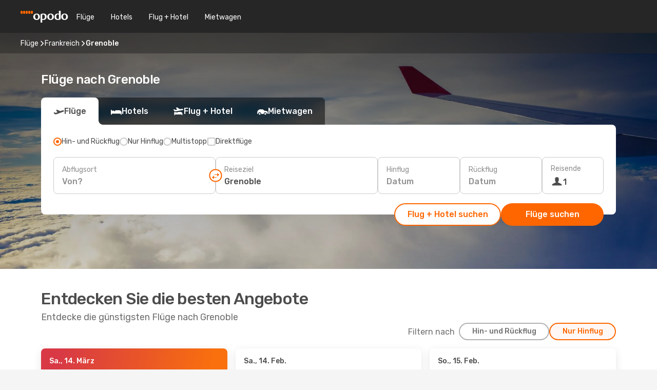

--- FILE ---
content_type: text/html;charset=utf-8
request_url: https://www.opodo.at/fluege/grenoble/GNB/
body_size: 25665
content:
<!DOCTYPE html>
<html  lang="de-AT" dir="ltr">
<head><meta charset="utf-8">
<meta name="viewport" content="width=1168">
<title>Günstige Flüge nach Grenoble bei Opodo buchen</title>
<meta name="format-detection" content="telephone=no">
<link rel="preload" as="style" href="https://fonts.googleapis.com/css2?family=Rubik:wght@300;400;500;600;700&display=swap" onload="this.rel='stylesheet'">
<script type="application/ld+json">{"@context":"https://schema.org/","@type":"Product","name":"","offers":{"@type":"AggregateOffer","lowPrice":25,"priceCurrency":"EUR"}}</script>
<meta name="og:description" content="Sie suchen günstige Grenoble Flüge? Bei Opodo buchen Sie Ihren Grenoble Flug & günstige Last-Minute-Angebote mit Opodo!">
<meta name="og:title" content="Günstige Flüge nach Grenoble bei Opodo buchen">
<meta name="robots" content="index, follow">
<meta name="og:image" content="https://a1.odistatic.net/images/landingpages/destinations/1920x800/destination-default_1920x800.jpg">
<meta name="og:type" content="website">
<meta name="description" content="Sie suchen günstige Grenoble Flüge? Bei Opodo buchen Sie Ihren Grenoble Flug & günstige Last-Minute-Angebote mit Opodo!">
<meta name="og:url" content="https://www.opodo.at/fluege/grenoble/GNB/" rel="og:url">
<link rel="canonical" href="https://www.opodo.at/fluege/grenoble/GNB/" data-hid="e3fa780">
<link rel="alternate" href="https://www.opodo.pt/voos/grenoble/GNB/" hreflang="pt">
<link rel="alternate" href="https://ae.opodo.com/ar/flights/grenoble/GNB/" hreflang="ar-AE">
<link rel="alternate" href="https://ae.opodo.com/flights/grenoble/GNB/" hreflang="en-AE">
<link rel="alternate" href="https://www.opodo.ch/flug/grenoble/GNB/" hreflang="de-CH">
<link rel="alternate" href="https://www.opodo.ch/vol/grenoble/GNB/" hreflang="fr-CH">
<link rel="alternate" href="https://www.opodo.ch/voli/grenoble/GNB/" hreflang="it-CH">
<link rel="alternate" href="https://www.opodo.de/fluege/grenoble/GNB/" hreflang="de">
<link rel="alternate" href="https://www.opodo.fr/billets-avion/grenoble/GNB/" hreflang="fr">
<link rel="alternate" href="https://www.opodo.it/voli/grenoble/GNB/" hreflang="it">
<link rel="alternate" href="https://www.opodo.es/vuelos/grenoble/GNB/" hreflang="es">
<link rel="alternate" href="https://www.opodo.pl/lot/grenoble/GNB/" hreflang="pl-PL">
<link rel="alternate" href="https://www.opodo.com.au/flights/grenoble/GNB/" hreflang="en-AU">
<link rel="alternate" href="https://www.opodo.co.uk/flights/grenoble/GNB/" hreflang="en-GB">
<link rel="alternate" href="https://www.opodo.dk/fly/grenoble/GNB/" hreflang="da">
<link rel="alternate" href="https://www.opodo.com/flights/grenoble/GNB/" hreflang="x-default">
<link rel="alternate" href="https://www.opodo.nl/vliegtickets/grenoble/GNB/" hreflang="nl">
<link rel="alternate" href="https://www.opodo.at/fluege/grenoble/GNB/" hreflang="de-AT">
<link rel="icon" href="/images/onefront/bluestone/OP/favicon.ico" type="image/x-icon" data-hid="2c9d455">
<script src="https://securepubads.g.doubleclick.net/tag/js/gpt.js" async="async"></script>
<script>
                    var gptadslots = [];
                    var googletag = googletag || {cmd:[]};
                    googletag.cmd.push(function() {
                        //Adslot 1 declaration
                        gptadslots.push(googletag.defineSlot('/4121/at_sites/opodo.at/sslp_dest', [[970,90],[970,250],[728,90]], 'top')
                            .setTargeting('pos', ['top'])
                            .addService(googletag.pubads()));
                        googletag.pubads().enableSingleRequest();
                        googletag.pubads().setTargeting('arr', [ 'GNB' ]);
                        googletag.pubads().collapseEmptyDivs();
                        googletag.enableServices();
                    });
                </script>
<link rel="shortcut icon" href="/images/onefront/bluestone/OP/favicon.ico" type="image/x-icon" data-hid="9ad5b89">
<script type="text/javascript" data-hid="1a304df">
        var CONFIG_COOKIES_PURPOSE = {
            content_personalization: ["ngStorage"]
        };

        var GA_custom_dimension = {
            label: 'cmp_ad_agreement',
            purpose: 'advertising_personalization',
            vendor: 'google'
        };

        var GA_consent = {
            label: 'google_analytics_consent',
            vendor: 'c:googleana-2kgJLL8H'
        };

        var didomiStatus = null;
        var pageLanguage = 'de';

        function setDidomiListeners() {
            window.didomiEventListeners = window.didomiEventListeners || [];
            setDidomiPush();
        }

        function setDidomiPush() {
            window.didomiEventListeners.push({
                event: 'consent.changed',
                listener: function() {
                    doActionsOnConsentChanged();
                }
            });
        }

        function doActionsOnConsentChanged() {
            updateDidomiStatus();

            setGACustomDimension();

            setGAConsentInDataLayer();
        }

        function setGACustomDimension() {
            var customDimensionValue = isConsentSet() ? isVendorEnabled(GA_custom_dimension.vendor) : false;

            pushInDatalayer(GA_custom_dimension.label, customDimensionValue);
        }

        function setGAConsentInDataLayer() {
            var consentGA = isConsentSet() ? isVendorEnabled(GA_consent.vendor) : true;

            pushInDatalayer(GA_consent.label, consentGA);
        }

        function pushInDatalayer(label, value) {
            var objPush = {};
            objPush[label] = ''+value+'';

            window.dataLayer.push(objPush);
        }

        function updateDidomiStatus() {
            didomiStatus = Didomi.getUserConsentStatusForAll();
        }

        function isCookieEnabled(cookieName) {
            return (isConsentSet() && didomiStatus.purposes.enabled.indexOf(getCookieType(cookieName)) !== -1);
        }

        function isPurposeEnabled(purposeName) {
            return didomiStatus.purposes.enabled.indexOf(purposeName) !== -1;
        }

        function isVendorEnabled(vendorName) {
            return didomiStatus.vendors.enabled.indexOf(vendorName) !== -1;
        }

        function isConsentSet() {
            return didomiStatus !== null && (didomiStatus.purposes.enabled.length !== 0 || didomiStatus.purposes.disabled.length !== 0);
        }

        function getCookieType(cookieName) {
            for (var type in CONFIG_COOKIES_PURPOSE) {
                if (CONFIG_COOKIES_PURPOSE[type].indexOf(cookieName) !== -1) {
                    return type;
                }
            }
        }

        setDidomiListeners();
    </script>
<script type="text/javascript" data-hid="4a299c0">
        //Read Cookies
        var cookiesArray = [],
            cookies,
            mktTrack,
            mktportal,
            device_gtm = 'D',
            id_gtm = 'GTM-KKLQKF';

        function initReadCookies() {
            cookiesArray.push(document.cookie.match(/(device=[^;]+)/)[0]);

            mktTrack = document.cookie.match(/((mktTrack)=[^;]+)/);
            mktportal = document.cookie.match(/((mktportal)=[^;]+)/);

            mktTrack ? cookiesArray.push(mktTrack[0]) : '';
            mktportal ? cookiesArray.push(mktportal[0]) : '';

            cookies = createCookieObj(cookiesArray);

            if(cookies.device === 'tablet'){
                device_gtm = 'T';
            } else if (cookies.device === 'mobile') {
                device_gtm = 'M';
            }
        }

        function createCookieObj(c_value) {
            var obj = {},
                t_arr;

            if (c_value !== undefined) {
                for (var i = c_value.length - 1; i >= 0; i--) {
                    t_arr = c_value[i].split(/=(.+)/);
                    obj[t_arr[0]] = t_arr[1];
                }
            } else {
                obj = {
                    utmcsr: 'no_GA',
                    utmcmd: 'no_GA'
                }
            }
            return obj;
        }

        function getCookie (name) {
            const nameEQ = name + '=';
            const ca = document.cookie.split(';');
            for (let i = 0; ca.length > i; i++) {
                let c = ca[i];
                while (c.charAt(0) === ' ') { c = c.substring(1, c.length); }
                if (c.indexOf(nameEQ) === 0) { return c.substring(nameEQ.length, c.length); }
            }
            return null;
        }

        initReadCookies();
    </script>
<script type="text/javascript" data-hid="40ffd0a">
        function getParamMktportal() {
            var resultRegExp = document.location.search.match(/(MPortal|mktportal)=([^&]+)/);
            return resultRegExp !== null ? resultRegExp[2] : "";
        }

        function setCookie(name,value, days) {
            var expires = 60 * 60 * 24 * days;
            var domainName = '.opodo.at';

            if (cookies.mktportal === undefined || value !== "") {
                document.cookie = name + "=" + (value || "")  + "; max-age=" + expires + "; path=/; domain=" + domainName;

                cookies.mktportal = value;
            }
        }

        setCookie("mktportal", getParamMktportal(), 30);
    </script>
<script type="text/javascript" data-hid="15f630e">
        function getCountry() {
            return 'AT';
        }

        var dataLayerConfiguration = {
            site_type: device_gtm,
            page_url : document.location.pathname + document.location.search,
            cod_lang: 'de'+'_'+getCountry(),
            page_category: 'SSLP_flight_destinations',
            sso: sessionStorage.getItem("thirdPartyTrackingData") ? sessionStorage.getItem("thirdPartyTrackingData").search('SSO_1') !== -1 : false,
            mktsession_id: getCookie('mktSession') || '',
        };

        var dataLayerABConf = {};

        if(cookies.mktportal) {
            dataLayerABConf.mktportal = cookies.mktportal;
        }

        (function prepareDataLayerConfiguration() {
            for (var property in dataLayerABConf) {
                if (dataLayerABConf.hasOwnProperty(property)) {
                    dataLayerConfiguration[property] = dataLayerABConf[property];
                }
            }
        })();

        analyticsEvent = function() {};
        window.dataLayer = window.dataLayer || [];

        dataLayer.push(dataLayerConfiguration);

        // Init custom dimensions
        setGACustomDimension();
        setGAConsentInDataLayer();
    </script>
<script type="text/javascript" data-hid="196944d">
        var tc_values = cookies.mktTrack ? cookies.mktTrack.match(/([^|]+)/g) : undefined,
        tc_obj = createCookieObj(tc_values),
        tc_device = cookies.device.substring(0,1),
        DEFAULT_UTM_SOURCE = 'google',
        DEFAULT_UTM_MEDIUM = 'cpc',
        arrival_city_code = 'GNB',
        departure_city_code = '';

        /**
         * @brief This function reads cookies and updates  value for variables tc_vars.mkt_utm.
         * @pre tc_vars object should be created before
         * @post tc_vars.mkt_utm_campaign_cookie, tc_vars.mkt_utm_source_cookie and tc_vars.mkt_utm_medium_cookie
         * are updated with the mktTrack cookie values.
         */
        function updateUtm() {
            initReadCookies();
            let tc_values = cookies.mktTrack ? cookies.mktTrack.match(/([^|]+)/g) : undefined;
            tc_obj = createCookieObj(tc_values);

            tc_vars.mkt_utm_campaign_cookie = tc_obj.utmccn || '';
            tc_vars.mkt_utm_source_cookie = tc_obj.utmcsr || '';
            tc_vars.mkt_utm_medium_cookie = tc_obj.utmcmd || '';

            (function checkAndSetGAClientId(maxCalls = 10, currentCall = 0) {
                const gaClientId = getGoogleAnalyticsClientId(getCookie('_ga'));
                if (gaClientId) {
                    window.tc_vars = window.tc_vars || {};
                    window.tc_vars.ext_ga_client_id = gaClientId;
                } else if (currentCall < maxCalls) {
                    setTimeout(() => checkAndSetGAClientId(maxCalls, currentCall + 1), 800);
                }
            })();
        }

        function getGoogleAnalyticsClientId(cookieValue) {
            if (cookieValue) {
                const parts = cookieValue.split('.');
                if (parts.length === 4) {
                    return parts[2] + '.' + parts[3];
                }
            }
            return '';
        }
    </script>
<script type="text/javascript" data-hid="bd33ae">
        //gclid is a tracking parameter used by Google to pass information to Google Analytics and Adwords
        if (tc_obj.utmgclid) {
            tc_obj.utmcsr = DEFAULT_UTM_SOURCE;
            tc_obj.utmcmd = DEFAULT_UTM_MEDIUM;
        }

        var tc_vars = {
            env_template : 'sslp',
            env_work : 'prod',
            env_market : getCountry(),
            env_language : 'de',
            env_site_type: tc_device,
            env_brand_code: 'O',
            env_brand: 'opodo',
            env_currency_code: 'EUR',
            page_category: 'sslp',
            page_url: window.location.href.split('?')[0],
            page_name: 'sslp_Flight_Destinations',
            mkt_utm_campaign_cookie: tc_obj.utmccn || '',
            mkt_utm_source_cookie: tc_obj.utmcsr || '',
            mkt_utm_medium_cookie: tc_obj.utmcmd || '',
            mkt_utm_content_cookie: tc_obj.utmcct || '',
            mkt_utm_term_cookie: tc_obj.utmctr || '',
            mkt_portal: cookies.mktportal || '',
            flight_arrival_city_code: arrival_city_code,
            flight_departure_city_code: departure_city_code,
            edo_browser_id: sessionStorage.getItem('tc_vars') ? JSON.parse(sessionStorage.getItem('tc_vars'))?.edo_browser_id : '',
        };
    </script>
<script type="text/javascript" data-hid="30ab8af">
        function reloadTMSContainer () {
            tC.container.reload({events: {page: [{},{}]}});
        }
    </script>
<script async onload="reloadTMSContainer()" src="//cdn.tagcommander.com/4250/tc_eDreamsODIGEO_79.js" data-hid="12eab05"></script>
<script type="text/javascript" data-hid="4bb012b">
        function setDidomiConfig() {
            const config = {
                app: {
                    privacyPolicyURL: 'https://www.opodo.at/datenschutz/',
                },
                languages: {
                    enabled: [pageLanguage],
                    default: pageLanguage
                }
            };

            window.didomiConfig = config;
        }

        window.didomiOnReady = window.didomiOnReady || [];
        window.didomiOnReady.push(didomiReady);


        function didomiReady() {
            updateDidomiStatus();

            setGACustomDimension();

            setGAConsentInDataLayer();

            updateUtm();

            loadGTM(window,document,'script','dataLayer',id_gtm);

            if (window?.dataLayer) {
                window.dataLayer[0].didomiExperimentId = window?.tc_array_events?.didomiExperimentId;
                window.dataLayer[0].didomiExperimentUserGroup = window?.tc_array_events?.didomiExperimentUserGroup;
            }
        }

        function didomiTimeout() {
            if (!didomiStatus) {
                loadGTM(window,document,'script','dataLayer',id_gtm);
                tC.event.didomiReady(window, {"didomiVendorsConsent": "fallBackConsent"});
            }
        }

        function didomiLoader() {
            setTimeout(didomiTimeout, 5000);

            didomiLoadScript('c81d422d-223b-4c8a-8b2e-099d6fa3acb9');
        }

        function didomiLoadScript(didomiApiKey) {
            window.gdprAppliesGlobally=true;
            function a(e){
                if(!window.frames[e]){
                    if(document.body&&document.body.firstChild){
                        var t=document.body;
                        var n=document.createElement("iframe");
                        n.style.display="none";
                        n.name=e;
                        n.title=e;
                        t.insertBefore(n,t.firstChild)
                    }
                    else{
                        setTimeout(function(){a(e)},5)
                    }
                }
            }
            function e(n,r,o,c,s){
                function e(e,t,n,a){
                    if(typeof n!=="function"){return}
                    if(!window[r]){
                        window[r]=[]
                    }
                    var i=false;
                    if(s){
                        i=s(e,t,n)
                    }
                    if(!i){
                        window[r].push({command:e,parameter:t,callback:n,version:a})
                    }
                }
                e.stub=true;
                function t(a){
                    if(!window[n]||window[n].stub!==true){return}
                    if(!a.data){return}
                    var i=typeof a.data==="string";
                    var e;
                    try{e=i?JSON.parse(a.data):a.data}
                    catch(t){return}
                    if(e[o]){
                        var r=e[o];
                        window[n](r.command,r.parameter,function(e,t){
                            var n={};
                            n[c]={returnValue:e,success:t,callId:r.callId};
                            a.source.postMessage(i?JSON.stringify(n):n,"*")
                        },r.version)
                    }
                }
                if("undefined"[n]!=="function"){
                    window[n]=e;
                    if(window.addEventListener){
                        window.addEventListener("message",t,false)
                    }
                    else{
                        window.attachEvent("onmessage",t)}
                }
            }
            e("__tcfapi","__tcfapiBuffer","__tcfapiCall","__tcfapiReturn");a("__tcfapiLocator");

            (function(e){
                var t=document.createElement("script");
                t.id="spcloader";
                t.type="text/javascript";
                t.async=true;
                t.src="https://sdk.privacy-center.org/"+e+"/loader.js?target="+document.location.hostname;t.charset="utf-8";
                var n=document.getElementsByTagName("script")[0];
                n.parentNode.insertBefore(t,n)
            })(didomiApiKey);
        }

        setDidomiConfig();

       didomiLoader();
    </script>
<script type="text/javascript" data-hid="7f260c0">
        domainName = 'opodo.at';
        domainNameSearch = 'www.opodo.at';
        //If an AB test is running the placeholder will be replaced by a push instruction
        //to set the ga custom dimensions with the value of MultitestCfg partitions winners:

        var countryCode = getCountry();
        var lang = 'de';
    </script>
<script type="text/javascript" data-hid="f37a6b">
        function loadGTM (w,d,s,l,i){w[l]=w[l]||[];w[l].push({'gtm.start':
        new Date().getTime(),event:'gtm.js'});var f=d.getElementsByTagName(s)[0],
        j=d.createElement(s),dl=l!='dataLayer'?'&amp;l='+l:'';j.async=true;j.src=
        '//www.googletagmanager.com/gtm.js?id='+i+dl;f.parentNode.insertBefore(j,f);
        }
    </script>
<script type="text/javascript" data-hid="777b523">
        /**
         * @desc This function is used in an intervals in order to check if the mktTrack cookie value changes, in this case
         * it performs a push into dataLayer object with the new value.
         * @post If the push is done, the interval is stoped.
         */
        function mktTrackCookieUpdate(cookie) {
            dataLayer.push({'event': 'mkttrack', 'mktTrack':cookie.match(new RegExp('mktTrack=([^;]+)'))[1]});
        }

        function doTrack() {
            var mktportal = cookies["mktportal"] === undefined ? "" : cookies["mktportal"];
            track('OPAT', mktportal, 'SSLP', false, mktTrackCookieUpdate);
        }

        function loadScript(src, callback) {
            var a = document.createElement('script'),
                f = document.getElementsByTagName('head')[0];

            a.async = true;
            a.type = 'text/javascript';
            a.src = src;

            if (callback !== null){
                if (a.readyState) { // IE, incl. IE9
                    a.onreadystatechange = function() {
                        if (a.readyState == "loaded" || a.readyState == "complete") {
                            a.onreadystatechange = null;
                            callback();
                        }
                    };
                } else {
                    a.onload = function() { // Other browsers
                        callback();
                    };
                }
            }

            f.appendChild(a);
        }
    </script>
<script type="text/javascript" data-hid="7ca9d41">loadScript("/marketing-channel/client/v3/marketing-channel.min.js", doTrack);</script>
<link rel="stylesheet" href="/sslp-itinerary-frontend/static-content/_nuxt/op.074fbd8e.css">
<link rel="modulepreload" as="script" crossorigin href="/sslp-itinerary-frontend/static-content/_nuxt/entry.4b1d439a.js">
<link rel="modulepreload" as="script" crossorigin href="/sslp-itinerary-frontend/static-content/_nuxt/op.017b8bb8.js">
<link rel="modulepreload" as="script" crossorigin href="/sslp-itinerary-frontend/static-content/_nuxt/usePopularRoutesLinks.6fcf8612.js">
<link rel="modulepreload" as="script" crossorigin href="/sslp-itinerary-frontend/static-content/_nuxt/SslpHead.a939b563.js">
<link rel="modulepreload" as="script" crossorigin href="/sslp-itinerary-frontend/static-content/_nuxt/common.ae29e89b.js">
<link rel="modulepreload" as="script" crossorigin href="/sslp-itinerary-frontend/static-content/_nuxt/nuxt-link.f49d3d35.js">
<link rel="modulepreload" as="script" crossorigin href="/sslp-itinerary-frontend/static-content/_nuxt/vue.f36acd1f.a182a11e.js">
<link rel="modulepreload" as="script" crossorigin href="/sslp-itinerary-frontend/static-content/_nuxt/useFetchRouteDetails.d16247d6.js">
<link rel="modulepreload" as="script" crossorigin href="/sslp-itinerary-frontend/static-content/_nuxt/useInterlink.21432fe0.js">
<link rel="modulepreload" as="script" crossorigin href="/sslp-itinerary-frontend/static-content/_nuxt/DestinationPageContent.3a3eee86.js">
<link rel="modulepreload" as="script" crossorigin href="/sslp-itinerary-frontend/static-content/_nuxt/PageLayout.98bdf85b.js">
<link rel="modulepreload" as="script" crossorigin href="/sslp-itinerary-frontend/static-content/_nuxt/useSearch.8f1864fd.js">
<link rel="modulepreload" as="script" crossorigin href="/sslp-itinerary-frontend/static-content/_nuxt/useAutocomplete.973a5149.js">
<link rel="modulepreload" as="script" crossorigin href="/sslp-itinerary-frontend/static-content/_nuxt/DatePicker.8dbe256f.js">
<link rel="modulepreload" as="script" crossorigin href="/sslp-itinerary-frontend/static-content/_nuxt/PassengerRow.acabffd0.js">
<link rel="modulepreload" as="script" crossorigin href="/sslp-itinerary-frontend/static-content/_nuxt/InfoBlocks.ef4523be.js">
<link rel="modulepreload" as="script" crossorigin href="/sslp-itinerary-frontend/static-content/_nuxt/useInfoblocks.4f564def.js">
<link rel="modulepreload" as="script" crossorigin href="/sslp-itinerary-frontend/static-content/_nuxt/useWidgetVisibility.259ca011.js">
<link rel="modulepreload" as="script" crossorigin href="/sslp-itinerary-frontend/static-content/_nuxt/DealsContainer.56c49b55.js">
<link rel="modulepreload" as="script" crossorigin href="/sslp-itinerary-frontend/static-content/_nuxt/ViewMore.f3ecb586.js">
<link rel="modulepreload" as="script" crossorigin href="/sslp-itinerary-frontend/static-content/_nuxt/CardPrice.0f0e18e7.js">
<link rel="modulepreload" as="script" crossorigin href="/sslp-itinerary-frontend/static-content/_nuxt/SeoInterlinking.6e395a7e.js">
<link rel="modulepreload" as="script" crossorigin href="/sslp-itinerary-frontend/static-content/_nuxt/useSeoInterlinkingLinks.e7d857f8.js">
<link rel="modulepreload" as="script" crossorigin href="/sslp-itinerary-frontend/static-content/_nuxt/SeoContent.96638afd.js">
<link rel="modulepreload" as="script" crossorigin href="/sslp-itinerary-frontend/static-content/_nuxt/AutoContent.3dfd45da.js">
<link rel="modulepreload" as="script" crossorigin href="/sslp-itinerary-frontend/static-content/_nuxt/useStructuredData.7e60847d.js">
<link rel="modulepreload" as="script" crossorigin href="/sslp-itinerary-frontend/static-content/_nuxt/useLastMinuteLinks.ed320095.js">







<script type="module" src="/sslp-itinerary-frontend/static-content/_nuxt/entry.4b1d439a.js" crossorigin></script></head>
<body  class="odf-bg-secondary fonts-loading loading"><div id="__nuxt"><!--[--><!--[--><header class="header"><div id="header-logo-url" class="header-logo"><svg><use href="/sslp-itinerary-frontend/static-content/_nuxt/logo-OP.e9090f22.svg#main" xlink:href="/sslp-itinerary-frontend/static-content/_nuxt/logo-OP.e9090f22.svg#main" width="100%" height="100%"></use></svg></div><div class="header-desktop-start"><div class="header-tabs odf-tabs odf-tabs-header"><!--[--><a class="header-tabs-item" href="https://www.opodo.at/fluege/">Flüge</a><a class="header-tabs-item" href="https://www.opodo.at/hotels/">Hotels</a><a class="header-tabs-item" href="https://www.opodo.at/home/dp">Flug + Hotel</a><a class="header-tabs-item" href="https://mietwagen.opodo.at/de-at/?clientId=313381" rel="nofollow">Mietwagen</a><!--]--></div></div><div class="header-desktop-end"><!--[--><!--]--><div class="currencySwitcher"><button type="button" class="currencySwitcher-outside"><img src="/images/onefront/flags/flags@2x.png" class="currencySwitcher-img currencySwitcher-img-AT" alt="AT"><span>DE</span><span> (€) </span></button><div class="currencySwitcher-inside"><div class="currencySwitcher-header"><span>Opodo ist in den folgenden Ländern verfügbar</span></div><div class="currencySwitcher-main"><div class="currencySwitcher-continents"><!--[--><div class="currencySwitcher-continent"><span class="currencySwitcher-continent-title">Europe</span><div class="currencySwitcher-countries"><!--[--><a href="https://www.opodo.pt/voos/grenoble/GNB/" lang="pt-PT" class="currencySwitcher-country"><img src="/images/onefront/flags/flags@2x.png" class="currencySwitcher-img currencySwitcher-img-PT" alt="PT"><span>Portugal (€)</span></a><a href="https://www.opodo.ch/flug/grenoble/GNB/" lang="de-CH" class="currencySwitcher-country"><img src="/images/onefront/flags/flags@2x.png" class="currencySwitcher-img currencySwitcher-img-CH" alt="CH"><span>Schweiz - Deutsch (CHF)</span></a><a href="https://www.opodo.ch/vol/grenoble/GNB/" lang="fr-CH" class="currencySwitcher-country"><img src="/images/onefront/flags/flags@2x.png" class="currencySwitcher-img currencySwitcher-img-CH" alt="CH"><span>Suisse - Français (CHF)</span></a><a href="https://www.opodo.ch/voli/grenoble/GNB/" lang="it-CH" class="currencySwitcher-country"><img src="/images/onefront/flags/flags@2x.png" class="currencySwitcher-img currencySwitcher-img-CH" alt="CH"><span>Svizzera - Italiano (CHF)</span></a><a href="https://www.opodo.de/fluege/grenoble/GNB/" lang="de-DE" class="currencySwitcher-country"><img src="/images/onefront/flags/flags@2x.png" class="currencySwitcher-img currencySwitcher-img-DE" alt="DE"><span>Deutschland (€)</span></a><a href="https://www.opodo.fr/billets-avion/grenoble/GNB/" lang="fr-FR" class="currencySwitcher-country"><img src="/images/onefront/flags/flags@2x.png" class="currencySwitcher-img currencySwitcher-img-FR" alt="FR"><span>France (€)</span></a><a href="https://www.opodo.it/voli/grenoble/GNB/" lang="it-IT" class="currencySwitcher-country"><img src="/images/onefront/flags/flags@2x.png" class="currencySwitcher-img currencySwitcher-img-IT" alt="IT"><span>Italia (€)</span></a><a href="https://www.opodo.es/vuelos/grenoble/GNB/" lang="es-ES" class="currencySwitcher-country"><img src="/images/onefront/flags/flags@2x.png" class="currencySwitcher-img currencySwitcher-img-ES" alt="ES"><span>España (€)</span></a><a href="https://www.opodo.pl/lot/grenoble/GNB/" lang="pl-PL" class="currencySwitcher-country"><img src="/images/onefront/flags/flags@2x.png" class="currencySwitcher-img currencySwitcher-img-PL" alt="PL"><span>Polska (zł)</span></a><a href="https://www.opodo.co.uk/flights/grenoble/GNB/" lang="en-UK" class="currencySwitcher-country"><img src="/images/onefront/flags/flags@2x.png" class="currencySwitcher-img currencySwitcher-img-UK" alt="UK"><span>United Kingdom (£)</span></a><a href="https://www.opodo.dk/fly/grenoble/GNB/" lang="da-DK" class="currencySwitcher-country"><img src="/images/onefront/flags/flags@2x.png" class="currencySwitcher-img currencySwitcher-img-DK" alt="DK"><span>Danmark (kr.)</span></a><a href="https://www.opodo.nl/vliegtickets/grenoble/GNB/" lang="nl-NL" class="currencySwitcher-country"><img src="/images/onefront/flags/flags@2x.png" class="currencySwitcher-img currencySwitcher-img-NL" alt="NL"><span>Nederland (€)</span></a><!--]--></div></div><div class="currencySwitcher-continent"><span class="currencySwitcher-continent-title">Asia</span><div class="currencySwitcher-countries"><!--[--><a href="https://ae.opodo.com/ar/flights/grenoble/GNB/" lang="ar-AE" class="currencySwitcher-country"><img src="/images/onefront/flags/flags@2x.png" class="currencySwitcher-img currencySwitcher-img-AE" alt="AE"><span>United Arab Emirates - العربية (د.إ.)</span></a><a href="https://ae.opodo.com/flights/grenoble/GNB/" lang="en-AE" class="currencySwitcher-country"><img src="/images/onefront/flags/flags@2x.png" class="currencySwitcher-img currencySwitcher-img-AE" alt="AE"><span>United Arab Emirates - English (AED)</span></a><!--]--></div></div><div class="currencySwitcher-continent"><span class="currencySwitcher-continent-title">Oceania</span><div class="currencySwitcher-countries"><!--[--><a href="https://www.opodo.com.au/flights/grenoble/GNB/" lang="en-AU" class="currencySwitcher-country"><img src="/images/onefront/flags/flags@2x.png" class="currencySwitcher-img currencySwitcher-img-AU" alt="AU"><span>Australia ($)</span></a><!--]--></div></div><!--]--></div><div class="currencySwitcher-international"><span>Or you can visit our</span><a href="https://www.opodo.com/flights/grenoble/GNB/">global site</a><i aria-hidden="true"></i></div></div><div class="currencySwitcher-footer"><button type="button">Schließen</button></div></div></div></div></header><section class="searcher" style="background-image:linear-gradient(rgba(0, 0, 0, 0.5), rgba(0, 0, 0, 0)), url(/images/landingpages/destinations/1920x800/destination-default_1920x800.jpg);background-position-y:0%;"><div class="breadcrumb breadcrumb__dark"><ol class="breadcrumb-list" vocab="http://schema.org/" typeof="BreadcrumbList"><!--[--><li property="itemListElement" typeof="ListItem" class="breadcrumb-item"><a href="https://www.opodo.at/fluege/" property="item" typeof="WebPage"><span class="breadcrumb-content" property="name">Flüge</span></a><i class="odf-icon odf-icon-s odf-icon-arrow-right" aria-hidden="true"></i><meta property="position" content="1"></li><li property="itemListElement" typeof="ListItem" class="breadcrumb-item"><a href="https://www.opodo.at/fluege/frankreich/FR/" property="item" typeof="WebPage"><span class="breadcrumb-content" property="name">Frankreich</span></a><i class="odf-icon odf-icon-s odf-icon-arrow-right" aria-hidden="true"></i><meta property="position" content="2"></li><li property="itemListElement" typeof="ListItem" class="breadcrumb-item"><span class="is-current breadcrumb-content" property="name">Grenoble</span><!----><meta property="position" content="3"></li><!--]--></ol></div><header><!----><h1>Flüge nach Grenoble</h1></header><div class="searcher-body"><div><div class="searchBox"><!----><div class="searchBox-tabs"><div class="active" id="flightsTab"><i class="odf-icon-flight" aria-hidden="true"></i><span>Flüge</span></div><div class="" id="hotelsTab"><i class="odf-icon-hotel" aria-hidden="true"></i><span>Hotels</span></div><div class="" id="flightsHotelTab"><i class="odf-icon-flight-hotel" aria-hidden="true"></i><span>Flug + Hotel</span></div><!----><div class="" id="carsTab"><i class="odf-icon-car" aria-hidden="true"></i><span>Mietwagen</span></div></div><div class="searchBox-content"><div class="searchBox-flightsTypes"><input id="return-radioButton" type="radio" checked><label class="searchBox-flightsType searchBox-flightsType-label" for="return-radioButton"><i aria-hidden="true"></i><span id="return-label">Hin- und Rückflug</span></label><input id="oneWay-radioButton" type="radio"><label class="searchBox-flightsType searchBox-flightsType-label" for="oneWay-radioButton"><i aria-hidden="true"></i><span id="oneWay-label">Nur Hinflug</span></label><input id="multiStop-radioButton" type="radio"><label class="searchBox-flightsType searchBox-flightsType-label" for="multiStop-radioButton"><i aria-hidden="true"></i><span id="multistop-label">Multistopp</span></label><div class="searchBox-flightsTypes-separator"></div><input id="direct-flights-checkbox" type="checkbox"><label class="searchBox-flightsType searchBox-flightsType-label searchBox-flightsType--direct" for="direct-flights-checkbox"><i class="odf-icon-tick" aria-hidden="true"></i><span>Direktflüge</span></label></div><!----><div class="searchBox-body"><div class="searchBox-rows"><div style="display:none;" class="searchBox-calendar"><div class="searchBox-calendar-window"><div class="datepicker" style="transform:translateX(0px);"><!--[--><!--]--><!--[--><!--]--></div></div><div class="searchBox-calendar-arrow-container-left"><button class="searchBox-calendar-arrow" disabled><i class="odf-icon odf-icon-arrow-left" aria-hidden="true"></i></button></div><div class="searchBox-calendar-arrow-container-right"><button class="searchBox-calendar-arrow"><i class="odf-icon odf-icon-arrow-right" aria-hidden="true"></i></button></div><div class="searchBox-close"><!----><!----><button id="done-button" class="button-primary button__fit mis-auto">Schließen</button></div></div><!--[--><div class="searchBox-row"><div class="searchBox-row-inputs"><div class="searchBox-row-cities searchBox-row-collapse"><div id="ORIGIN-location-0" class="searchBox-box"><!----><label>Abflugsort</label><!--[--><input value="" placeholder="Von?" type="text" maxlength="128" autocapitalize="off" autocorrect="off" autocomplete="off" spellcheck="false"><!----><!--]--><!----><!----></div><button class="searchBox-swapButton" type="button"><i class="searchBox-swapButton-icon" aria-hidden="true"></i></button><div id="DESTINATION-location-0" class="searchBox-box"><!----><label>Reiseziel</label><!--[--><input value="" placeholder="Nach?" type="text" maxlength="128" autocapitalize="off" autocorrect="off" autocomplete="off" spellcheck="false"><!----><!--]--><!----><!----></div></div><div class="searchBox-row-dates searchBox-row-collapse"><div id="OUTBOUND-date-0" class="searchBox-box searchBox-box-date"><!----><label>Hinflug</label><span class="searchBox-box-placeholder">Datum</span><!----><!----></div><div id="INBOUND-date-0" class="searchBox-box searchBox-box-date"><!----><label>Rückflug</label><span class="searchBox-box-placeholder">Datum</span><!----><!----></div></div></div><div class="searchBox-row-action"><!--[--><div id="passenger-selector" class="searchBox-box searchBox-box-passengers"><label>Reisende</label><div class="searchBox-passengers-input"><i class="odf-icon-pax" aria-hidden="true"></i><span class="searchBox-box-plain-text">1</span></div></div><!----><!--]--><!----><!----></div></div><!--]--></div><!----></div><!----><div class="searchBox-buttons"><button id="search-dp-btn">Flug + Hotel suchen</button><button id="search-btn">Flüge suchen</button><!----><!----></div></div><!----></div></div></div><div class="trustpilot-container"><div class="trustpilot"><span></span></div></div></section><!----><!----><!----><div class="advertBanner"><div id="top" style="display:none;"></div></div><!----><!--[--><section id="best-deals" class="lastMinute"><header><div class="lastMinute-title"><h2>Entdecken Sie die besten Angebote</h2><span class="lastMinute-subtitle">Entdecke die günstigsten Flüge nach Grenoble</span></div><!--[--><img class="lastMinute-tag" src="/images/landingpages/assets/discountTag.png" alt="emptyFilter"><div class="lastMinute-tabs"><div class="lastMinute-title-bottom"></div><span>Filtern nach</span><button class="" type="button">Hin- und Rückflug</button><button class="active" type="button">Nur Hinflug</button></div><!--]--></header><!--[--><!--[--><!--[--><div class="lastMinute-deals lastMinute-deals__hidden"><!--[--><a class="lastMinute-card card-highest-discount" href="https://www.opodo.at/travel/?locale=de_AT#results/type=R;buyPath=1006;from=9743;to=2636;dep=2026-03-14;ret=2026-03-15;adults=1;children=0;infants=0;internalSearch=false;collectionmethod=false;trainSearch=false;" rel="nofollow" style="" name="deal"><div class="lastMinute-card-title"><span>Sa., 14. März</span><span> - So., 15. März</span></div><div class="lastMinute-card-flightsInfo"><div><img loading="lazy" width="24" height="24" alt="Wizz Air UK" src="https://www.opodo.at/images/onefront/airlines/smW9.gif"><div class="lastMinute-card-flightInfo"><div class="lastMinute-card-flightInfo-carrier"><span class="lastMinute-card-flightInfo-date">Wizz Air UK</span><span class="lastMinute-card-flightInfo-stops__direct lastMinute-card-flightInfo-stops">Direkt</span></div><div class="lastMinute-card-flightInfo-cities"><span>London</span><span> - Grenoble</span></div></div></div><div><img loading="lazy" width="24" height="24" alt="Easyjet" src="https://www.opodo.at/images/onefront/airlines/smU2.gif"><div class="lastMinute-card-flightInfo"><div class="lastMinute-card-flightInfo-carrier"><span class="lastMinute-card-flightInfo-date">Easyjet</span><span class="lastMinute-card-flightInfo-stops__direct lastMinute-card-flightInfo-stops">Direkt</span></div><div class="lastMinute-card-flightInfo-cities"><span>Grenoble</span><span> - London</span></div></div></div></div><div class="card-price"><!----><div class="card-price-container"><div class="card-price-item__prefix card-price-item card-price-item__default"><span>50</span><span>€</span></div><!----></div><span class="card-price-subtext">Preis pro Passagier</span></div></a><!--]--></div><!--]--><!----><!--]--><!--[--><!--[--><div class="lastMinute-deals"><!--[--><a class="lastMinute-card card-highest-discount" href="https://www.opodo.at/travel/?locale=de_AT#results/type=O;buyPath=1006;from=9753;to=2636;dep=2026-03-14;adults=1;children=0;infants=0;internalSearch=false;collectionmethod=false;trainSearch=false;" rel="nofollow" style="" name="deal"><div class="lastMinute-card-title"><span>Sa., 14. März</span><!----></div><div class="lastMinute-card-flightsInfo"><div><img loading="lazy" width="24" height="24" alt="Ryanair" src="https://www.opodo.at/images/onefront/airlines/smFR.gif"><div class="lastMinute-card-flightInfo"><div class="lastMinute-card-flightInfo-carrier"><span class="lastMinute-card-flightInfo-date">Ryanair</span><span class="lastMinute-card-flightInfo-stops__direct lastMinute-card-flightInfo-stops">Direkt</span></div><div class="lastMinute-card-flightInfo-cities"><span>Manchester</span><span> - Grenoble</span></div></div></div><!----></div><div class="card-price"><!----><div class="card-price-container__horitzontal card-price-container"><div class="card-price-item__prefix card-price-item card-price-item__default"><span>44</span><span>€</span></div><!----></div><span class="card-price-subtext">Preis pro Passagier</span></div></a><a class="lastMinute-card" href="https://www.opodo.at/travel/?locale=de_AT#results/type=O;buyPath=1006;from=9843;to=2636;dep=2026-02-14;adults=1;children=0;infants=0;internalSearch=false;collectionmethod=false;trainSearch=false;" rel="nofollow" style="" name="deal"><div class="lastMinute-card-title"><span>Sa., 14. Feb.</span><!----></div><div class="lastMinute-card-flightsInfo"><div><img loading="lazy" width="24" height="24" alt="Wizz Air" src="https://www.opodo.at/images/onefront/airlines/smW6.gif"><div class="lastMinute-card-flightInfo"><div class="lastMinute-card-flightInfo-carrier"><span class="lastMinute-card-flightInfo-date">Wizz Air</span><span class="lastMinute-card-flightInfo-stops__direct lastMinute-card-flightInfo-stops">Direkt</span></div><div class="lastMinute-card-flightInfo-cities"><span>Warschau</span><span> - Grenoble</span></div></div></div><!----></div><div class="card-price"><!----><div class="card-price-container__horitzontal card-price-container"><div class="card-price-item__prefix card-price-item card-price-item__default"><span>46</span><span>€</span></div><!----></div><span class="card-price-subtext">Preis pro Passagier</span></div></a><a class="lastMinute-card" href="https://www.opodo.at/travel/?locale=de_AT#results/type=O;buyPath=1006;from=9743;to=2636;dep=2026-02-15;adults=1;children=0;infants=0;internalSearch=false;collectionmethod=false;trainSearch=false;" rel="nofollow" style="" name="deal"><div class="lastMinute-card-title"><span>So., 15. Feb.</span><!----></div><div class="lastMinute-card-flightsInfo"><div><img loading="lazy" width="24" height="24" alt="Wizz Air UK" src="https://www.opodo.at/images/onefront/airlines/smW9.gif"><div class="lastMinute-card-flightInfo"><div class="lastMinute-card-flightInfo-carrier"><span class="lastMinute-card-flightInfo-date">Wizz Air UK</span><span class="lastMinute-card-flightInfo-stops__direct lastMinute-card-flightInfo-stops">Direkt</span></div><div class="lastMinute-card-flightInfo-cities"><span>London</span><span> - Grenoble</span></div></div></div><!----></div><div class="card-price"><!----><div class="card-price-container__horitzontal card-price-container"><div class="card-price-item__prefix card-price-item card-price-item__default"><span>125</span><span>€</span></div><!----></div><span class="card-price-subtext">Preis pro Passagier</span></div></a><!--]--></div><!--]--><!----><!--]--><!--]--><div class="disclaimer"><i aria-hidden="true"></i><span>Die auf dieser Seite angegebenen Preise galten innerhalb der letzten 20 Tage für die genannten Zeiträume und stellen nicht den endgültigen Angebotspreis dar. Bitte beachten Sie, dass Verfügbarkeit und Preise Änderungen unterliegen.</span></div></section><!----><!----><div class="charts"><!----><!----></div><section id="expert-advise" class="widgetSeoContainer"><!--[--><!--[--><!----><div id="attractions"><h2>Sie wollen Billigflüge nach Grenoble vergleichen?</h2><div><p>Sie möchten eine Städtereise nach Grenoble machen? Mit der Opodo Suchmaschine finden Sie schnell eine große Auswahl an günstigen Flügen. Ganz gleich, ob Sie spontan einen Last Minute Urlaub buchen oder eine andere Reise planen möchten: bei unserer großen Auswahl an günstigen Flügen aller großen Airlines und vielen Billigfliegern finden Sie mit Sicherheit das passende Grenoble Flug-Angebot für Ihre Bedürfnisse. Buchen Sie Ihren Flug ganz bequem in nur wenigen Schritten. Geben Sie nur die gewünschten Reisedaten, Abflughafen und Reiseziel an, um den für Sie passenden Flug auszuwählen. Bei Bedarf fügen Sie ganz einfach noch Hotel und Mietwagen zu Ihrer Buchung hinzu. Die Buchung dauert nur ein paar Minuten und schon sind Sie auf dem Weg zu Ihrer Reise nach Grenoble!</p></div></div><!----><!--]--><!--]--></section><!----><section class="seoInterlinking"><header id="interlinking"><p class="seoInterlinking__title">Planen Sie Ihre Reise</p></header><div class="seoInterlinking-tabs"><!--[--><span class="active">Beliebte Städte</span><!--]--></div><!--[--><ul style=""><!--[--><li><a href="https://www.opodo.at/fluege/london/LON/">Flüge nach London</a></li><li><a href="https://www.opodo.at/fluege/chambery-aix-les-bains/CMF/">Flüge nach Chambery - Aix-les-Bains</a></li><li><a href="https://www.opodo.at/fluege/meribel/MFX/">Flüge nach Meribel</a></li><li><a href="https://www.opodo.at/fluege/valence/VAF/">Flüge nach Valence</a></li><li><a href="https://www.opodo.at/fluege/courchevel/CVF/">Flüge nach Courchevel</a></li><li><a href="https://www.opodo.at/fluege/annecy/NCY/">Flüge nach Annecy</a></li><li><a href="https://www.opodo.at/fluege/gap/GAT/">Flüge nach Gap</a></li><li><a href="https://www.opodo.at/fluege/mont-dauphin/SCP/">Flüge nach Mont Dauphin</a></li><li><a href="https://www.opodo.at/fluege/lyon/LYS/">Flüge nach Lyon</a></li><li><a href="https://www.opodo.at/fluege/megeve/MVV/">Flüge nach Megeve</a></li><li><a href="https://www.opodo.at/fluege/saint-etienne/EBU/">Flüge nach Saint Etienne</a></li><li><a href="https://www.opodo.at/fluege/barcelonnette/BAE/">Flüge nach Barcelonnette</a></li><li><a href="https://www.opodo.at/fluege/genf/GVA/">Flüge nach Genf</a></li><li><a href="https://www.opodo.at/fluege/chamonix-mont-blanc/XCF/">Flüge nach Chamonix Mont Blanc</a></li><li><a href="https://www.opodo.at/fluege/aubenas/OBS/">Flüge nach Aubenas</a></li><li><a href="https://www.opodo.at/fluege/aosta/AOT/">Flüge nach Aosta</a></li><li><a href="https://www.opodo.at/fluege/le-puy/LPY/">Flüge nach Le Puy</a></li><li><a href="https://www.opodo.at/fluege/turin/TRN/">Flüge nach Turin</a></li><li><a href="https://www.opodo.at/fluege/avignon/AVN/">Flüge nach Avignon</a></li><li><a href="https://www.opodo.at/fluege/roanne/RNE/">Flüge nach Roanne</a></li><li><a href="https://www.opodo.at/fluege/cuneo/CUF/">Flüge nach Cuneo</a></li><li><a href="https://www.opodo.at/fluege/sion/SIR/">Flüge nach Sion</a></li><li><a href="https://www.opodo.at/fluege/zermatt/QZB/">Flüge nach Zermatt</a></li><li><a href="https://www.opodo.at/fluege/nimes/FNI/">Flüge nach Nîmes</a></li><!--]--></ul><!--]--></section><!----><!--]--><footer class="page-footer"><div class="footer-legal"><svg class="footer-legal-logo"><use href="/sslp-itinerary-frontend/static-content/_nuxt/logo-OP.e9090f22.svg#main" xlink:href="/sslp-itinerary-frontend/static-content/_nuxt/logo-OP.e9090f22.svg#main" width="100%" height="100%"></use></svg><div class="footer-legal-links"><a class="legal-link" href="https://www.opodo.at/agb/" target="_blank" rel="nofollow">Allgemeine Geschäftsbedingungen</a><a class="legal-link" href="https://www.opodo.at/cookies/" target="_blank" rel="nofollow">Verwendung von Cookies</a><a class="legal-link" href="https://www.opodo.at/datenschutz/" target="_blank" rel="nofollow">Datenschutz</a><!----></div><span>© 1999-2026 Opodo. Alle Rechte vorbehalten. Vacaciones eDreams, S.L. (Einpersonengesellschaft). Registrierte Adresse bei Calle de Manzanares, nº 4, Planta 1º, Oficina 108, 28005, Madrid, Spanien. USt.-Nummer ESB-61965778. Registriert im Handelsregister von Madrid, Buch 36897, Blatt 121, Seite M-660117. Lizensierte Reiseagentur und akkreditierter IATA-Reisevermittler.<br/>Opodo nimmt nicht an einem Streitbeilegungsverfahren vor einer Verbraucherschlichtungsstelle teil. <a href="https://ec.europa.eu/consumers/odr/">Link zur Online-Streitbeilegungsplattform</a>. <a href="https://www.opodo.de/impressum">Impressum</a><br/><br/> Wenn Sie uns bezüglich Ihrer Buchung kontaktieren möchten, können Sie dies sofort über unser <a href="https://www.opodo.at/travel/support-area/" target="_blank"><u>Kundencenter</u></a> oder unsere Agenten <a href="/cdn-cgi/l/email-protection#81e2f4f2f5eeece4f3f2e4f3f7e8e2e4ace5e4c1e2eeeff5e0e2f5afeef1eee5eeafe2eeec"><u>hier kontaktieren</u></a>.</span><div class="footer-legal-icons"><div class="footer-legal-icon-iata"></div><div class="footer-legal-icon-secure"></div></div></div></footer><div id="teleports"></div><!-- This page was rendered at 2026-01-09T20:19:12.907Z --><!--]--><!--]--></div><script data-cfasync="false" src="/cdn-cgi/scripts/5c5dd728/cloudflare-static/email-decode.min.js"></script><script type="application/json" id="__NUXT_DATA__" data-ssr="true">[["Reactive",1],{"data":2,"state":796,"_errors":1393,"serverRendered":34},{"$H4CJSWSG7G":3,"$ndu7nZqKwc":14,"seoCrossLinking":16,"page-content":124,"alternRoutesCity":665,"popularRoutesDestination":666,"seoInterlinkingCity":667,"seoInterlinkingFlightsDestinationToCountry":786,"$FwQMSNhf4c":787,"$fVT2ThPhW0":791,"$uyVOezENCz":793},{"code":4,"brand":5,"desktopUrl":6,"currency":7,"defaultLocale":11,"defaultCountry":12,"locales":13,"url":6},"OPAT","OP","www.opodo.at",{"code":8,"unicodeCurrenciesSymbol":9,"htmlCurrencySymbol":10},"EUR","€","&#8364;","de_AT","AT",[11],{"apiKey":15},"c81d422d-223b-4c8a-8b2e-099d6fa3acb9",[17,26,37,42,50,56,62,66,71,75,82,91,98,104,113,117],{"urlText":18,"url":19,"currencySymbol":9,"country":20,"countryCode":21,"currencyCode":8,"languageCode":22,"hasSeveralLanguages":23,"languageName":24,"continent":25},"Voos para Grenoble","https://www.opodo.pt/voos/grenoble/GNB/","Portugal","PT","pt",false,"português","Europe",{"urlText":27,"url":28,"currencySymbol":29,"country":30,"countryCode":31,"currencyCode":32,"languageCode":33,"hasSeveralLanguages":34,"languageName":35,"continent":36},"رحلات جوية إلى Grenoble","https://ae.opodo.com/ar/flights/grenoble/GNB/","د.إ.‏","United Arab Emirates","AE","AED","ar",true,"العربية","Asia",{"urlText":38,"url":39,"currencySymbol":32,"country":30,"countryCode":31,"currencyCode":32,"languageCode":40,"hasSeveralLanguages":34,"languageName":41,"continent":36},"Flights to Grenoble","https://ae.opodo.com/flights/grenoble/GNB/","en","English",{"urlText":43,"url":44,"currencySymbol":45,"country":46,"countryCode":47,"currencyCode":45,"languageCode":48,"hasSeveralLanguages":34,"languageName":49,"continent":25},"Flüge nach Grenoble","https://www.opodo.ch/flug/grenoble/GNB/","CHF","Schweiz","CH","de","Deutsch",{"urlText":51,"url":52,"currencySymbol":45,"country":53,"countryCode":47,"currencyCode":45,"languageCode":54,"hasSeveralLanguages":34,"languageName":55,"continent":25},"Vols vers Grenoble","https://www.opodo.ch/vol/grenoble/GNB/","Suisse","fr","français",{"urlText":57,"url":58,"currencySymbol":45,"country":59,"countryCode":47,"currencyCode":45,"languageCode":60,"hasSeveralLanguages":34,"languageName":61,"continent":25},"Voli  Grenoble","https://www.opodo.ch/voli/grenoble/GNB/","Svizzera","it","italiano",{"urlText":43,"url":63,"currencySymbol":9,"country":64,"countryCode":65,"currencyCode":8,"languageCode":48,"hasSeveralLanguages":23,"languageName":49,"continent":25},"https://www.opodo.de/fluege/grenoble/GNB/","Deutschland","DE",{"urlText":67,"url":68,"currencySymbol":9,"country":69,"countryCode":70,"currencyCode":8,"languageCode":54,"hasSeveralLanguages":23,"languageName":55,"continent":25},"Vols à Grenoble","https://www.opodo.fr/billets-avion/grenoble/GNB/","France","FR",{"urlText":57,"url":72,"currencySymbol":9,"country":73,"countryCode":74,"currencyCode":8,"languageCode":60,"hasSeveralLanguages":23,"languageName":61,"continent":25},"https://www.opodo.it/voli/grenoble/GNB/","Italia","IT",{"urlText":76,"url":77,"currencySymbol":9,"country":78,"countryCode":79,"currencyCode":8,"languageCode":80,"hasSeveralLanguages":34,"languageName":81,"continent":25},"Vuelos a Grenoble","https://www.opodo.es/vuelos/grenoble/GNB/","España","ES","es","español",{"urlText":83,"url":84,"currencySymbol":85,"country":86,"countryCode":87,"currencyCode":88,"languageCode":89,"hasSeveralLanguages":23,"languageName":90,"continent":25},"Tani lot do Grenoble","https://www.opodo.pl/lot/grenoble/GNB/","zł","Polska","PL","PLN","pl","polski",{"urlText":38,"url":92,"currencySymbol":93,"country":94,"countryCode":95,"currencyCode":96,"languageCode":40,"hasSeveralLanguages":23,"languageName":41,"continent":97},"https://www.opodo.com.au/flights/grenoble/GNB/","$","Australia","AU","AUD","Oceania",{"urlText":38,"url":99,"currencySymbol":100,"country":101,"countryCode":102,"currencyCode":103,"languageCode":40,"hasSeveralLanguages":23,"languageName":41,"continent":25},"https://www.opodo.co.uk/flights/grenoble/GNB/","£","United Kingdom","UK","GBP",{"urlText":105,"url":106,"currencySymbol":107,"country":108,"countryCode":109,"currencyCode":110,"languageCode":111,"hasSeveralLanguages":23,"languageName":112,"continent":25},"Flyvninger til Grenoble","https://www.opodo.dk/fly/grenoble/GNB/","kr.","Danmark","DK","DKK","da","dansk",{"urlText":38,"url":114,"currencySymbol":9,"country":115,"countryCode":116,"currencyCode":8,"languageCode":40,"hasSeveralLanguages":23,"languageName":41,"continent":115},"https://www.opodo.com/flights/grenoble/GNB/","International","GB",{"urlText":118,"url":119,"currencySymbol":9,"country":120,"countryCode":121,"currencyCode":8,"languageCode":122,"hasSeveralLanguages":23,"languageName":123,"continent":25},"Vluchten naar Grenoble","https://www.opodo.nl/vliegtickets/grenoble/GNB/","Nederland","NL","nl","Nederlands",{"images":125,"metas":132,"headings":157,"crossLinks":188,"pageData":252,"parameters":650},{"sslpFlightsAirlineMobileBackground":126,"sslpFlightsAirlineBackground":126,"sslpFlightsDestinationLarge":127,"sslpFlightsDestinationMobileBackground":128,"sslpFlightsDestinationSmall":129,"sslpFlightsDestinationBackground":128,"sslpFlightsDestinationMedium":130,"sslpFlightsDestinationMini":131},"/images/landingpages/destinations/1920x800/destination-default_1920x800.jpg","/images/landingpages/destinations/1080x810/destination-default_1080x810.jpg","/images/landingpages/destinations/1080x450/destination-default_1080x450.jpg","/images/landingpages/vacation/640x480/destination-default_640x480.jpg","/images/landingpages/vacation/750x563/destination-default_750x563.jpg","/images/onefront/bybrand/ED-BS/country-popular-default.png",[133,136,139,141,144,147,150,153,155],{"key":134,"value":135},"og:description","Sie suchen günstige {var.destinationName} Flüge? Bei Opodo buchen Sie Ihren {var.destinationName} Flug & günstige Last-Minute-Angebote mit Opodo!",{"key":137,"value":138},"og:title","Günstige Flüge nach {var.destinationName} bei Opodo buchen",{"key":140,"value":138},"title",{"key":142,"value":143},"robots","index, follow",{"key":145,"value":146},"canonical",null,{"key":148,"value":149},"og:image","https://a1.odistatic.net/images/landingpages/destinations/1920x800/destination-default_1920x800.jpg",{"key":151,"value":152},"og:type","website",{"key":154,"value":135},"description",{"key":156,"value":146},"og:url",{"name":158,"title":159,"content":160,"headings":161},"mainHeading","Flüge nach {var.destinationName}","Preise vergleichen für Flüge zu den weltweiten Top-Destinationen mit Opodo ab {var.lowestPrice}€",[162,182,185],{"name":163,"title":146,"content":146,"headings":164},"travelTo",[165,168,171,176,179],{"name":166,"title":146,"content":146,"headings":167},"thingsToDo",[],{"name":169,"title":146,"content":146,"headings":170},"highlightsMonth",[],{"name":172,"title":173,"content":174,"headings":175},"attractions","Sie wollen Billigflüge nach {var.destinationName} vergleichen?","\u003Cp>Sie möchten eine Städtereise nach {var.destinationName} machen? Mit der Opodo Suchmaschine finden Sie schnell eine große Auswahl an günstigen Flügen. Ganz gleich, ob Sie spontan einen Last Minute Urlaub buchen oder eine andere Reise planen möchten: bei unserer großen Auswahl an günstigen Flügen aller großen Airlines und vielen Billigfliegern finden Sie mit Sicherheit das passende {var.destinationName} Flug-Angebot für Ihre Bedürfnisse. Buchen Sie Ihren Flug ganz bequem in nur wenigen Schritten. Geben Sie nur die gewünschten Reisedaten, Abflughafen und Reiseziel an, um den für Sie passenden Flug auszuwählen. Bei Bedarf fügen Sie ganz einfach noch Hotel und Mietwagen zu Ihrer Buchung hinzu. Die Buchung dauert nur ein paar Minuten und schon sind Sie auf dem Weg zu Ihrer Reise nach {var.destinationName}!\u003C/p>",[],{"name":177,"title":146,"content":146,"headings":178},"destinationPlan",[],{"name":180,"title":146,"content":146,"headings":181},"airports",[],{"name":183,"title":146,"content":146,"headings":184},"lastMinuteFlights",[],{"name":186,"title":146,"content":146,"headings":187},"blogPosts",[],[189,193,197,201,205,209,213,217,221,225,229,233,237,241,245,248],{"url":19,"country":190,"currency":191,"locale":192,"continent":25,"multilocale":23},{"code":21,"name":20},{"code":8,"htmlCurrencySymbol":9,"unicodeCurrenciesSymbol":9},"pt_PT",{"url":28,"country":194,"currency":195,"locale":196,"continent":36,"multilocale":34},{"code":31,"name":30},{"code":32,"htmlCurrencySymbol":29,"unicodeCurrenciesSymbol":29},"ar_AE",{"url":39,"country":198,"currency":199,"locale":200,"continent":36,"multilocale":34},{"code":31,"name":30},{"code":32,"htmlCurrencySymbol":32,"unicodeCurrenciesSymbol":32},"en_AE",{"url":44,"country":202,"currency":203,"locale":204,"continent":25,"multilocale":34},{"code":47,"name":46},{"code":45,"htmlCurrencySymbol":45,"unicodeCurrenciesSymbol":45},"de_CH",{"url":52,"country":206,"currency":207,"locale":208,"continent":25,"multilocale":34},{"code":47,"name":53},{"code":45,"htmlCurrencySymbol":45,"unicodeCurrenciesSymbol":45},"fr_CH",{"url":58,"country":210,"currency":211,"locale":212,"continent":25,"multilocale":34},{"code":47,"name":59},{"code":45,"htmlCurrencySymbol":45,"unicodeCurrenciesSymbol":45},"it_CH",{"url":63,"country":214,"currency":215,"locale":216,"continent":25,"multilocale":23},{"code":65,"name":64},{"code":8,"htmlCurrencySymbol":9,"unicodeCurrenciesSymbol":9},"de_DE",{"url":68,"country":218,"currency":219,"locale":220,"continent":25,"multilocale":23},{"code":70,"name":69},{"code":8,"htmlCurrencySymbol":9,"unicodeCurrenciesSymbol":9},"fr_FR",{"url":72,"country":222,"currency":223,"locale":224,"continent":25,"multilocale":23},{"code":74,"name":73},{"code":8,"htmlCurrencySymbol":9,"unicodeCurrenciesSymbol":9},"it_IT",{"url":77,"country":226,"currency":227,"locale":228,"continent":25,"multilocale":23},{"code":79,"name":78},{"code":8,"htmlCurrencySymbol":9,"unicodeCurrenciesSymbol":9},"es_ES",{"url":84,"country":230,"currency":231,"locale":232,"continent":25,"multilocale":23},{"code":87,"name":86},{"code":88,"htmlCurrencySymbol":85,"unicodeCurrenciesSymbol":85},"pl_PL",{"url":92,"country":234,"currency":235,"locale":236,"continent":97,"multilocale":23},{"code":95,"name":94},{"code":96,"htmlCurrencySymbol":93,"unicodeCurrenciesSymbol":93},"en_AU",{"url":99,"country":238,"currency":239,"locale":240,"continent":25,"multilocale":23},{"code":102,"name":101},{"code":103,"htmlCurrencySymbol":100,"unicodeCurrenciesSymbol":100},"en_UK",{"url":106,"country":242,"currency":243,"locale":244,"continent":25,"multilocale":23},{"code":109,"name":108},{"code":110,"htmlCurrencySymbol":107,"unicodeCurrenciesSymbol":107},"da_DK",{"url":114,"country":246,"currency":247,"locale":40,"continent":146,"multilocale":146},{"code":146,"name":146},{"code":8,"htmlCurrencySymbol":9,"unicodeCurrenciesSymbol":9},{"url":119,"country":249,"currency":250,"locale":251,"continent":25,"multilocale":23},{"code":121,"name":120},{"code":8,"htmlCurrencySymbol":9,"unicodeCurrenciesSymbol":9},"nl_NL",{"country":253,"website":254,"city":266,"autoContent":330,"appName":336,"destination":272,"pageTemplate":337,"pageTemplateName":338,"benefitBox":339,"contentVars":343,"infoblock":350,"airports":355,"environment":360,"popularRoutes":361,"lastMinuteDeals":370,"footerLegal":446,"footerAward":450,"generatedDate":454,"applicationPage":455,"header":456,"page":460,"resourcesFolder":646,"searchBox":647},"Frankreich",{"code":4,"brand":5,"agentId":255,"desktopUrl":6,"mobileUrl":256,"tabletUrl":6,"currency":257,"defaultCollectionCurrency":259,"defaultLocale":11,"defaultCountry":12,"marketingLegalEntity":260,"locales":261,"defaultMarketingPortals":262},59949,"m.opodo.at",{"code":8,"unicodeCurrenciesSymbol":258,"htmlCurrencySymbol":10},"u20ac",{"code":8,"unicodeCurrenciesSymbol":258,"htmlCurrencySymbol":10},"EVED",[11],{"de_at":263},{"id":264,"code":265,"description":265,"active":34,"metasearch":23,"affiliate":146},"9995","OPODO_AT",{"geoNodeId":267,"geoNodeTypeId":268,"geoNodeTypeDescription":269,"name":270,"coordinates":280,"timeZone":283,"cityId":284,"iataCode":285,"country":286,"priority":328,"regions":146,"accommodationType":329},2636,2,"City",{"texts":271},{"":272,"de":272,"ru_RU":273,"el_GR":274,"is_IS":272,"pl_PL":272,"pt":272,"sv_SE":272,"ro_RO":272,"da_DK":272,"tr_TR":272,"en":272,"it":272,"fr":272,"ja_JP":275,"es":272,"ar":276,"fi_FI":272,"zh_TW":277,"ko_KR":278,"zh_CN":279,"no_NO":272},"Grenoble","Гренобль","Γκρενόμπλ","グルノーブル","غرونوبل","格勒諾布爾","그르노블","格勒诺布尔",{"latitude":281,"longitude":282},45.19426,5.731614,"Europe/Paris","0602","GNB",{"type":287,"geoNodeId":288,"geoNodeTypeId":289,"geoNodeTypeDescription":287,"name":290,"coordinates":309,"timeZone":146,"countryCode":70,"countryCode3Letters":311,"numCountryCode":312,"continent":313,"phonePrefix":327},"Country",11250,4,{"texts":291},{"":69,"de_AT":253,"de":253,"pt":292,"it_CH":293,"ro_RO":294,"en_TH":69,"pt_BR":292,"es_US":293,"en_PH":69,"ar_SA":295,"en_PL":69,"en_DE":69,"es_MX":293,"en_HK":69,"es_ES":293,"nl_NL":296,"en_DK":69,"is_IS":297,"es_VE":293,"sv_SE":298,"es_AR":293,"da_DK":299,"en":69,"it":293,"es":293,"ar":295,"en_ID":69,"ko_KR":300,"fr_MA":69,"en_US":69,"en_AE":69,"en_IN":69,"en_EG":69,"no_NO":298,"en_ZA":69,"ru_RU":301,"el_GR":302,"it_IT":293,"en_IT":69,"pl_PL":303,"en_ES":69,"tr_TR":304,"en_AU":69,"fr":69,"fr_FR":69,"ja_JP":305,"de_DE":253,"ar_QA":295,"zh_TW":306,"de_CH":253,"en_NO":69,"es_CO":293,"en_FI":69,"es_CL":293,"ca":292,"en_NZ":69,"en_FR":69,"es_PE":293,"fr_CA":69,"en_SG":69,"fr_CH":69,"en_SE":69,"fi_FI":307,"en_GB":69,"en_CA":69,"zh_CN":308,"ar_AE":295,"pt_PT":292},"França","Francia","Franța","فرنسا","Frankrijk","Frakkland","Frankrike","Frankrig","프랑스","Франция","Γαλλία","Francja","Fransa","フランス","法國","Ranska","法国",{"latitude":310,"longitude":310},0,"FRA",250,{"type":314,"geoNodeId":315,"geoNodeTypeId":316,"geoNodeTypeDescription":314,"name":317,"coordinates":325,"timeZone":146,"continentId":326},"Continent",11001,5,{"texts":318},{"de":319,"no":319,"ru":320,"fi":321,"sv":319,"pt":319,"el":322,"en":25,"it":319,"fr":25,"es":319,"ja":323,"da":319,"tr":324,"nl":319},"Europa","Европа","Eurooppa","Ευρώπη","ヨーロッパ","Avrupa",{"latitude":310,"longitude":310},1,"+33",85,"GEOGRAPHIC",{"display":23,"generationDate":331,"generationTime":332,"generatedAt":333,"questionAnswerVarReplacements":334,"validQuestionAnswers":335,"widgetConfiguration":146,"cmsCategory":146,"cmsKey":146},"2026-01-05T13:30:41.194372",8,1767616241194,{},{},"sslp-flights-destination","desktop","destination",{"generationDate":340,"generationTime":310,"generatedAt":341,"texts":342},"2026-01-05T13:30:41.202027",1767616241202,{},{"allAirportsDestinationCity":344,"mainOriginsAirlinesDirectFlights11":345,"coldestTemperatureDestinationCity":346,"howManyAirportsDestinationCity":347,"mainAirlinesDirectFlight1":348,"hottestTemperatureDestinationCity":349},"","London","0.65","0","Ryanair","19.35",{"generationDate":351,"generationTime":332,"generatedAt":352,"varMap":353,"blocks":354,"category":146},"2026-01-05T13:30:41.255984",1767616241256,{},[],{"generationDate":356,"generationTime":357,"generatedAt":358,"seoAirports":359},"2026-01-05T13:30:41.17889",40,1767616241178,[],"prod",{"generationDate":362,"generationTime":363,"generatedAt":364,"routes":365,"interlinkingRoutes":366,"primeMarket":23,"minPrimePriceForRoutes":146,"standardWidgetData":367,"minPriceForRoutes":146},"2026-01-05T13:30:41.496253",122,1767616241496,[],[],{"title":368,"links":369},"category.poproutes.text",[],{"generationDate":371,"generationTime":372,"generatedAt":373,"routes":374,"interlinkingRoutes":441,"primeMarket":23,"minPrimePriceForRoutes":442,"standardWidgetData":443,"minPriceForRoutes":445},"2026-01-05T13:30:41.364209",98,1767616241364,[375,393,410,429],{"origin":376,"destination":381,"price":383,"primePrice":386,"outboundIataAirlineCode":70,"inboundIataAirlineCode":146,"departureDate":390,"returnDate":146,"outboundAirlineLogoUrl":391,"inboundAirlineLogoUrl":146,"outboundAirlineName":348,"inboundAirlineName":146,"tripType":392,"outboundStopOvers":310,"inboundStopOvers":146,"priceAmount":385},{"type":146,"iataCode":377,"geoNodeId":378,"localizedNameText":379,"iataAirportCode":377,"geoNodeIdToString":380},"MAN",9753,"Manchester","9753",{"type":146,"iataCode":285,"geoNodeId":267,"localizedNameText":272,"iataAirportCode":285,"geoNodeIdToString":382},"2636",{"amount":384,"currency":8,"integerAmount":385},43.97,44,{"amount":387,"discountApplied":388,"currency":8,"integerAmount":389},42.62,-1.35,43,"2026-03-14","https://www.opodo.at/images/onefront/bybrand/ED-BS/destination-airline-default.png","O",{"origin":394,"destination":399,"price":400,"primePrice":403,"outboundIataAirlineCode":407,"inboundIataAirlineCode":146,"departureDate":408,"returnDate":146,"outboundAirlineLogoUrl":391,"inboundAirlineLogoUrl":146,"outboundAirlineName":409,"inboundAirlineName":146,"tripType":392,"outboundStopOvers":310,"inboundStopOvers":146,"priceAmount":402},{"type":146,"iataCode":395,"geoNodeId":396,"localizedNameText":397,"iataAirportCode":395,"geoNodeIdToString":398},"WAW",9843,"Warschau","9843",{"type":146,"iataCode":285,"geoNodeId":267,"localizedNameText":272,"iataAirportCode":285,"geoNodeIdToString":382},{"amount":401,"currency":8,"integerAmount":402},45.97,46,{"amount":404,"discountApplied":405,"currency":8,"integerAmount":406},24.25,-21.72,24,"W6","2026-02-14","Wizz Air",{"origin":411,"destination":416,"price":417,"primePrice":420,"outboundIataAirlineCode":423,"inboundIataAirlineCode":424,"departureDate":390,"returnDate":425,"outboundAirlineLogoUrl":391,"inboundAirlineLogoUrl":391,"outboundAirlineName":426,"inboundAirlineName":427,"tripType":428,"outboundStopOvers":310,"inboundStopOvers":310,"priceAmount":419},{"type":146,"iataCode":412,"geoNodeId":413,"localizedNameText":345,"iataAirportCode":414,"geoNodeIdToString":415},"LON",9743,"LTN","9743",{"type":146,"iataCode":285,"geoNodeId":267,"localizedNameText":272,"iataAirportCode":285,"geoNodeIdToString":382},{"amount":418,"currency":8,"integerAmount":419},49.97,50,{"amount":421,"discountApplied":422,"currency":8,"integerAmount":402},45.93,-4.04,"W9","U2","2026-03-15","Wizz Air UK","Easyjet","R",{"origin":430,"destination":432,"price":433,"primePrice":436,"outboundIataAirlineCode":423,"inboundIataAirlineCode":146,"departureDate":440,"returnDate":146,"outboundAirlineLogoUrl":391,"inboundAirlineLogoUrl":146,"outboundAirlineName":426,"inboundAirlineName":146,"tripType":392,"outboundStopOvers":310,"inboundStopOvers":146,"priceAmount":435},{"type":146,"iataCode":412,"geoNodeId":413,"localizedNameText":345,"iataAirportCode":431,"geoNodeIdToString":415},"LGW",{"type":146,"iataCode":285,"geoNodeId":267,"localizedNameText":272,"iataAirportCode":285,"geoNodeIdToString":382},{"amount":434,"currency":8,"integerAmount":435},124.97,125,{"amount":437,"discountApplied":438,"currency":8,"integerAmount":439},118.11,-6.86,118,"2026-02-15",[],{"amount":404,"discountApplied":405,"currency":8,"integerAmount":406},{"title":368,"links":444},[],{"amount":384,"currency":8,"integerAmount":385},{"generationDate":447,"generationTime":310,"generatedAt":448,"texts":449},"2026-01-05T13:00:00.516399",1767614400516,{},{"generationDate":451,"generationTime":310,"generatedAt":452,"texts":453},"2026-01-05T13:00:00.506492",1767614400506,{},1767616241819,"templates/destination/desktop/destination",{"generationDate":457,"generationTime":310,"generatedAt":458,"texts":459},"2026-01-05T13:30:41.240252",1767616241240,{},{"city":461,"website":473,"id":285,"defaultId":146,"parentPage":479,"pageCanonicalPrefix":539,"urlCmsTextKey":146,"breadcrumbLevel":338,"localeNameMap":547,"localePageCanonicalSuffix":548,"pageUrl":550,"nearestCityWithAirport":552,"coordinates":564,"geoDestination":565,"geoDestinationDefault":600,"destinationGeoNodeIdVarValue":267,"destinationName":644,"geonodeId":267,"code":285,"jcmsid":285},{"type":269,"geoNodeId":267,"geoNodeTypeId":268,"geoNodeTypeDescription":269,"name":462,"coordinates":464,"timeZone":283,"cityId":284,"iataCode":285,"country":465,"priority":328,"regions":146,"accommodationType":329},{"texts":463},{"":272,"de":272,"ru_RU":273,"el_GR":274,"is_IS":272,"pl_PL":272,"pt":272,"sv_SE":272,"ro_RO":272,"da_DK":272,"tr_TR":272,"en":272,"it":272,"fr":272,"ja_JP":275,"es":272,"ar":276,"fi_FI":272,"zh_TW":277,"ko_KR":278,"zh_CN":279,"no_NO":272},{"latitude":281,"longitude":282},{"type":287,"geoNodeId":288,"geoNodeTypeId":289,"geoNodeTypeDescription":287,"name":466,"coordinates":468,"timeZone":146,"countryCode":70,"countryCode3Letters":311,"numCountryCode":312,"continent":469,"phonePrefix":327},{"texts":467},{"":69,"de_AT":253,"de":253,"pt":292,"it_CH":293,"ro_RO":294,"en_TH":69,"pt_BR":292,"es_US":293,"en_PH":69,"ar_SA":295,"en_PL":69,"en_DE":69,"es_MX":293,"en_HK":69,"es_ES":293,"nl_NL":296,"en_DK":69,"is_IS":297,"es_VE":293,"sv_SE":298,"es_AR":293,"da_DK":299,"en":69,"it":293,"es":293,"ar":295,"en_ID":69,"ko_KR":300,"fr_MA":69,"en_US":69,"en_AE":69,"en_IN":69,"en_EG":69,"no_NO":298,"en_ZA":69,"ru_RU":301,"el_GR":302,"it_IT":293,"en_IT":69,"pl_PL":303,"en_ES":69,"tr_TR":304,"en_AU":69,"fr":69,"fr_FR":69,"ja_JP":305,"de_DE":253,"ar_QA":295,"zh_TW":306,"de_CH":253,"en_NO":69,"es_CO":293,"en_FI":69,"es_CL":293,"ca":292,"en_NZ":69,"en_FR":69,"es_PE":293,"fr_CA":69,"en_SG":69,"fr_CH":69,"en_SE":69,"fi_FI":307,"en_GB":69,"en_CA":69,"zh_CN":308,"ar_AE":295,"pt_PT":292},{"latitude":310,"longitude":310},{"type":314,"geoNodeId":315,"geoNodeTypeId":316,"geoNodeTypeDescription":314,"name":470,"coordinates":472,"timeZone":146,"continentId":326},{"texts":471},{"de":319,"no":319,"ru":320,"fi":321,"sv":319,"pt":319,"el":322,"en":25,"it":319,"fr":25,"es":319,"ja":323,"da":319,"tr":324,"nl":319},{"latitude":310,"longitude":310},{"code":4,"brand":5,"agentId":255,"desktopUrl":6,"mobileUrl":256,"tabletUrl":6,"currency":474,"defaultCollectionCurrency":475,"defaultLocale":11,"defaultCountry":12,"marketingLegalEntity":260,"locales":476,"defaultMarketingPortals":477},{"code":8,"unicodeCurrenciesSymbol":258,"htmlCurrencySymbol":10},{"code":8,"unicodeCurrenciesSymbol":258,"htmlCurrencySymbol":10},[11],{"de_at":478},{"id":264,"code":265,"description":265,"active":34,"metasearch":23,"affiliate":146},{"country":480,"geoDestination":488,"geoDestinationDefault":512,"website":527,"id":70,"defaultId":146,"parentPage":533,"pageCanonicalPrefix":539,"urlCmsTextKey":146,"breadcrumbLevel":540,"localeNameMap":541,"localePageCanonicalSuffix":542,"pageUrl":544,"defaultGeoEntity":546,"geonodeId":288,"code":70,"jcmsid":70},{"type":287,"geoNodeId":288,"geoNodeTypeId":289,"geoNodeTypeDescription":287,"name":481,"coordinates":483,"timeZone":146,"countryCode":70,"countryCode3Letters":311,"numCountryCode":312,"continent":484,"phonePrefix":327},{"texts":482},{"":69,"de_AT":253,"de":253,"pt":292,"it_CH":293,"ro_RO":294,"en_TH":69,"pt_BR":292,"es_US":293,"en_PH":69,"ar_SA":295,"en_PL":69,"en_DE":69,"es_MX":293,"en_HK":69,"es_ES":293,"nl_NL":296,"en_DK":69,"is_IS":297,"es_VE":293,"sv_SE":298,"es_AR":293,"da_DK":299,"en":69,"it":293,"es":293,"ar":295,"en_ID":69,"ko_KR":300,"fr_MA":69,"en_US":69,"en_AE":69,"en_IN":69,"en_EG":69,"no_NO":298,"en_ZA":69,"ru_RU":301,"el_GR":302,"it_IT":293,"en_IT":69,"pl_PL":303,"en_ES":69,"tr_TR":304,"en_AU":69,"fr":69,"fr_FR":69,"ja_JP":305,"de_DE":253,"ar_QA":295,"zh_TW":306,"de_CH":253,"en_NO":69,"es_CO":293,"en_FI":69,"es_CL":293,"ca":292,"en_NZ":69,"en_FR":69,"es_PE":293,"fr_CA":69,"en_SG":69,"fr_CH":69,"en_SE":69,"fi_FI":307,"en_GB":69,"en_CA":69,"zh_CN":308,"ar_AE":295,"pt_PT":292},{"latitude":310,"longitude":310},{"type":314,"geoNodeId":315,"geoNodeTypeId":316,"geoNodeTypeDescription":314,"name":485,"coordinates":487,"timeZone":146,"continentId":326},{"texts":486},{"de":319,"no":319,"ru":320,"fi":321,"sv":319,"pt":319,"el":322,"en":25,"it":319,"fr":25,"es":319,"ja":323,"da":319,"tr":324,"nl":319},{"latitude":310,"longitude":310},{"geoNodeId":288,"geoDestinationType":489,"images":490,"localesSEOContainers":491},"COUNTRY",{},{"de-AT":492},{"sslpFlightsDestinationCountry":493},{"metas":494,"contentSchemas":498},{"metaOgDescription":495,"metaOgTitle":496,"pageTitle":496,"robotsTags":143,"canonical":146,"metaOgImage":497,"metaOgType":152,"metaDescription":495,"metaOgUrl":146},"Günstige Flüge nach {var.destinationName}! Jetzt Billigflüge vergleichen und Ihren {var.destinationName} Flug mit den günstigen Angeboten bei Opodo buchen!","Günstige {var.destinationName} Flüge buchen bei Opodo","https://a1.odistatic.net/images/landingpages/destinations/1920x800/country-default_1920x800.jpg",{"sslpFlightsDestinationCountryTemplate":499},{"name":158,"title":500,"content":501,"headings":502},"{var.destinationName} Flüge","\u003Cp>Sie sind auf der Suche nach einem {var.destinationName} Flug? Weiter oben auf dieser Seite finden Sie eine Übersicht aller Städte, die Sie mit dem Flugzeug erreichen können. Ganz gleich, wohin Sie in {var.destinationName} fliegen, es gibt im ganzen Land viel zu entdecken. Ob berühmte Sehenswürdigkeiten, Kultur und historische Orte oder beeindruckende Landschaften - {var.destinationName} hat für Reisende eine Menge zu bieten! Klicken Sie auf den Städtenamen und finden Sie ganz einfach unsere günstigen Flugangebote! Jetzt Flug buchen oder auch ganz bequem Flug und Hotel gemeinsam buchen bei Opodo!\u003C/p>",[503,506,509],{"name":504,"title":146,"content":146,"headings":505},"about",[],{"name":507,"title":146,"content":146,"headings":508},"destinationsList",[],{"name":510,"title":146,"content":146,"headings":511},"popularDestinations",[],{"geoNodeId":288,"geoDestinationType":489,"images":513,"localesSEOContainers":514},{},{"de-AT":515},{"sslpFlightsDestinationCountry":516},{"metas":517,"contentSchemas":518},{"metaOgDescription":495,"metaOgTitle":496,"pageTitle":496,"robotsTags":143,"canonical":146,"metaOgImage":497,"metaOgType":152,"metaDescription":495,"metaOgUrl":146},{"sslpFlightsDestinationCountryTemplate":519},{"name":158,"title":500,"content":501,"headings":520},[521,523,525],{"name":504,"title":146,"content":146,"headings":522},[],{"name":507,"title":146,"content":146,"headings":524},[],{"name":510,"title":146,"content":146,"headings":526},[],{"code":4,"brand":5,"agentId":255,"desktopUrl":6,"mobileUrl":256,"tabletUrl":6,"currency":528,"defaultCollectionCurrency":529,"defaultLocale":11,"defaultCountry":12,"marketingLegalEntity":260,"locales":530,"defaultMarketingPortals":531},{"code":8,"unicodeCurrenciesSymbol":258,"htmlCurrencySymbol":10},{"code":8,"unicodeCurrenciesSymbol":258,"htmlCurrencySymbol":10},[11],{"de_at":532},{"id":264,"code":265,"description":265,"active":34,"metasearch":23,"affiliate":146},{"id":4,"parentPage":146,"defaultId":146,"pageCanonicalPrefix":146,"urlCmsTextKey":534,"breadcrumbLevel":535,"localeNameMap":536,"localePageCanonicalSuffix":537,"pageUrl":538,"jcmsid":4},"sslp.flightdestinations.breadcrumb.flights","flights",{},{},{},"sslp.flightdestinations.canonicalBase.url","country",{"de_AT":253},{"de_AT":543},"frankreich/FR/",{"de_AT":545},"https://www.opodo.at/fluege/frankreich/FR/",-2,{"de_AT":272},{"de_AT":549},"grenoble/GNB/",{"de_AT":551},"https://www.opodo.at/fluege/grenoble/GNB/",{"type":269,"geoNodeId":267,"geoNodeTypeId":268,"geoNodeTypeDescription":269,"name":553,"coordinates":555,"timeZone":283,"cityId":284,"iataCode":285,"country":556,"priority":328,"regions":146,"accommodationType":329},{"texts":554},{"":272,"de":272,"ru_RU":273,"el_GR":274,"is_IS":272,"pl_PL":272,"pt":272,"sv_SE":272,"ro_RO":272,"da_DK":272,"tr_TR":272,"en":272,"it":272,"fr":272,"ja_JP":275,"es":272,"ar":276,"fi_FI":272,"zh_TW":277,"ko_KR":278,"zh_CN":279,"no_NO":272},{"latitude":281,"longitude":282},{"type":287,"geoNodeId":288,"geoNodeTypeId":289,"geoNodeTypeDescription":287,"name":557,"coordinates":559,"timeZone":146,"countryCode":70,"countryCode3Letters":311,"numCountryCode":312,"continent":560,"phonePrefix":327},{"texts":558},{"":69,"de_AT":253,"de":253,"pt":292,"it_CH":293,"ro_RO":294,"en_TH":69,"pt_BR":292,"es_US":293,"en_PH":69,"ar_SA":295,"en_PL":69,"en_DE":69,"es_MX":293,"en_HK":69,"es_ES":293,"nl_NL":296,"en_DK":69,"is_IS":297,"es_VE":293,"sv_SE":298,"es_AR":293,"da_DK":299,"en":69,"it":293,"es":293,"ar":295,"en_ID":69,"ko_KR":300,"fr_MA":69,"en_US":69,"en_AE":69,"en_IN":69,"en_EG":69,"no_NO":298,"en_ZA":69,"ru_RU":301,"el_GR":302,"it_IT":293,"en_IT":69,"pl_PL":303,"en_ES":69,"tr_TR":304,"en_AU":69,"fr":69,"fr_FR":69,"ja_JP":305,"de_DE":253,"ar_QA":295,"zh_TW":306,"de_CH":253,"en_NO":69,"es_CO":293,"en_FI":69,"es_CL":293,"ca":292,"en_NZ":69,"en_FR":69,"es_PE":293,"fr_CA":69,"en_SG":69,"fr_CH":69,"en_SE":69,"fi_FI":307,"en_GB":69,"en_CA":69,"zh_CN":308,"ar_AE":295,"pt_PT":292},{"latitude":310,"longitude":310},{"type":314,"geoNodeId":315,"geoNodeTypeId":316,"geoNodeTypeDescription":314,"name":561,"coordinates":563,"timeZone":146,"continentId":326},{"texts":562},{"de":319,"no":319,"ru":320,"fi":321,"sv":319,"pt":319,"el":322,"en":25,"it":319,"fr":25,"es":319,"ja":323,"da":319,"tr":324,"nl":319},{"latitude":310,"longitude":310},{"latitude":281,"longitude":282},{"geoNodeId":267,"geoDestinationType":566,"images":125,"localesSEOContainers":567},"CITY",{"de-AT":568},{"sslpDynpackVacation":569,"sslpFlightsDestinationCity":597},{"metas":570,"contentSchemas":573},{"metaOgDescription":571,"metaOgTitle":572,"pageTitle":572,"robotsTags":143,"canonical":146,"metaOgImage":497,"metaOgType":146,"metaDescription":571,"metaOgUrl":146},"Jetzt Flüge und Hotels für {var.destinationName} vergleichen. Einfach das passende Angebot für Ihre Städtereise mit den günstigen Preisen bei Opodo buchen!","Städtereise nach {var.destinationName} bei Opodo buchen",{"sslpDynpackVacationTemplate":574},{"name":158,"title":159,"content":160,"headings":575},[576,594],{"name":577,"title":146,"content":146,"headings":578},"mainContent",[579,582,585,588,591],{"name":580,"title":146,"content":146,"headings":581},"otherInfo",[],{"name":583,"title":146,"content":146,"headings":584},"activities",[],{"name":586,"title":146,"content":146,"headings":587},"introCity",[],{"name":589,"title":146,"content":146,"headings":590},"interestPoints",[],{"name":592,"title":146,"content":146,"headings":593},"usefulInfo",[],{"name":595,"title":146,"content":146,"headings":596},"introContent",[],{"metas":598,"contentSchemas":599},{"metaOgDescription":135,"metaOgTitle":138,"pageTitle":138,"robotsTags":143,"canonical":146,"metaOgImage":149,"metaOgType":152,"metaDescription":135,"metaOgUrl":146},{"sslpFlightsDestinationCityTemplate":157},{"geoNodeId":267,"geoDestinationType":566,"images":601,"localesSEOContainers":602},{"sslpFlightsAirlineMobileBackground":126,"sslpFlightsAirlineBackground":126,"sslpFlightsDestinationLarge":127,"sslpFlightsDestinationMobileBackground":128,"sslpFlightsDestinationSmall":129,"sslpFlightsDestinationBackground":128,"sslpFlightsDestinationMedium":130,"sslpFlightsDestinationMini":131},{"de-AT":603},{"sslpDynpackVacation":604,"sslpFlightsDestinationCity":623},{"metas":605,"contentSchemas":606},{"metaOgDescription":571,"metaOgTitle":572,"pageTitle":572,"robotsTags":143,"canonical":146,"metaOgImage":497,"metaOgType":146,"metaDescription":571,"metaOgUrl":146},{"sslpDynpackVacationTemplate":607},{"name":158,"title":159,"content":160,"headings":608},[609,621],{"name":577,"title":146,"content":146,"headings":610},[611,613,615,617,619],{"name":580,"title":146,"content":146,"headings":612},[],{"name":583,"title":146,"content":146,"headings":614},[],{"name":586,"title":146,"content":146,"headings":616},[],{"name":589,"title":146,"content":146,"headings":618},[],{"name":592,"title":146,"content":146,"headings":620},[],{"name":595,"title":146,"content":146,"headings":622},[],{"metas":624,"contentSchemas":625},{"metaOgDescription":135,"metaOgTitle":138,"pageTitle":138,"robotsTags":143,"canonical":146,"metaOgImage":149,"metaOgType":152,"metaDescription":135,"metaOgUrl":146},{"sslpFlightsDestinationCityTemplate":626},{"name":158,"title":159,"content":160,"headings":627},[628,640,642],{"name":163,"title":146,"content":146,"headings":629},[630,632,634,636,638],{"name":166,"title":146,"content":146,"headings":631},[],{"name":169,"title":146,"content":146,"headings":633},[],{"name":172,"title":173,"content":174,"headings":635},[],{"name":177,"title":146,"content":146,"headings":637},[],{"name":180,"title":146,"content":146,"headings":639},[],{"name":183,"title":146,"content":146,"headings":641},[],{"name":186,"title":146,"content":146,"headings":643},[],{"texts":645},{"":272,"de":272,"ru_RU":273,"el_GR":274,"is_IS":272,"pl_PL":272,"pt":272,"sv_SE":272,"ro_RO":272,"da_DK":272,"tr_TR":272,"en":272,"it":272,"fr":272,"ja_JP":275,"es":272,"ar":276,"fi_FI":272,"zh_TW":277,"ko_KR":278,"zh_CN":279,"no_NO":272},"sslp-flights-destination-resources",{"generationDate":648,"generationTime":310,"generatedAt":649},"2026-01-05T13:00:01.360906",1767614401360,{"pageId":285,"headingNames":651,"titleHeading":163,"pageTypeFetch":652,"suggestedPosts":186,"suggestedPostsNames":653,"website":4,"brand":5,"device":664,"pageType":338},[163,172,166,180,177,169],"FlightsDestinationsPageType",[654,655,656,657,658,659,660,661,662,663],"post1","post2","post3","post4","post5","post6","post7","post8","post9","post10","DESKTOP",[],[],[668,671,676,681,686,691,696,701,706,711,716,721,726,731,736,741,746,751,756,761,766,771,776,781],{"canonical":669,"anchorText":670,"popularity":268,"pageId":412,"originCityName":146,"destinationCityName":345},"https://www.opodo.at/fluege/london/LON/","Flüge nach London",{"canonical":672,"anchorText":673,"popularity":146,"pageId":674,"originCityName":146,"destinationCityName":675},"https://www.opodo.at/fluege/chambery-aix-les-bains/CMF/","Flüge nach Chambery - Aix-les-Bains","CMF","Chambery - Aix-les-Bains",{"canonical":677,"anchorText":678,"popularity":146,"pageId":679,"originCityName":146,"destinationCityName":680},"https://www.opodo.at/fluege/meribel/MFX/","Flüge nach Meribel","MFX","Meribel",{"canonical":682,"anchorText":683,"popularity":146,"pageId":684,"originCityName":146,"destinationCityName":685},"https://www.opodo.at/fluege/valence/VAF/","Flüge nach Valence","VAF","Valence",{"canonical":687,"anchorText":688,"popularity":146,"pageId":689,"originCityName":146,"destinationCityName":690},"https://www.opodo.at/fluege/courchevel/CVF/","Flüge nach Courchevel","CVF","Courchevel",{"canonical":692,"anchorText":693,"popularity":146,"pageId":694,"originCityName":146,"destinationCityName":695},"https://www.opodo.at/fluege/annecy/NCY/","Flüge nach Annecy","NCY","Annecy",{"canonical":697,"anchorText":698,"popularity":146,"pageId":699,"originCityName":146,"destinationCityName":700},"https://www.opodo.at/fluege/gap/GAT/","Flüge nach Gap","GAT","Gap",{"canonical":702,"anchorText":703,"popularity":146,"pageId":704,"originCityName":146,"destinationCityName":705},"https://www.opodo.at/fluege/mont-dauphin/SCP/","Flüge nach Mont Dauphin","SCP","Mont Dauphin",{"canonical":707,"anchorText":708,"popularity":146,"pageId":709,"originCityName":146,"destinationCityName":710},"https://www.opodo.at/fluege/lyon/LYS/","Flüge nach Lyon","LYS","Lyon",{"canonical":712,"anchorText":713,"popularity":146,"pageId":714,"originCityName":146,"destinationCityName":715},"https://www.opodo.at/fluege/megeve/MVV/","Flüge nach Megeve","MVV","Megeve",{"canonical":717,"anchorText":718,"popularity":146,"pageId":719,"originCityName":146,"destinationCityName":720},"https://www.opodo.at/fluege/saint-etienne/EBU/","Flüge nach Saint Etienne","EBU","Saint Etienne",{"canonical":722,"anchorText":723,"popularity":146,"pageId":724,"originCityName":146,"destinationCityName":725},"https://www.opodo.at/fluege/barcelonnette/BAE/","Flüge nach Barcelonnette","BAE","Barcelonnette",{"canonical":727,"anchorText":728,"popularity":146,"pageId":729,"originCityName":146,"destinationCityName":730},"https://www.opodo.at/fluege/genf/GVA/","Flüge nach Genf","GVA","Genf",{"canonical":732,"anchorText":733,"popularity":146,"pageId":734,"originCityName":146,"destinationCityName":735},"https://www.opodo.at/fluege/chamonix-mont-blanc/XCF/","Flüge nach Chamonix Mont Blanc","XCF","Chamonix Mont Blanc",{"canonical":737,"anchorText":738,"popularity":146,"pageId":739,"originCityName":146,"destinationCityName":740},"https://www.opodo.at/fluege/aubenas/OBS/","Flüge nach Aubenas","OBS","Aubenas",{"canonical":742,"anchorText":743,"popularity":146,"pageId":744,"originCityName":146,"destinationCityName":745},"https://www.opodo.at/fluege/aosta/AOT/","Flüge nach Aosta","AOT","Aosta",{"canonical":747,"anchorText":748,"popularity":146,"pageId":749,"originCityName":146,"destinationCityName":750},"https://www.opodo.at/fluege/le-puy/LPY/","Flüge nach Le Puy","LPY","Le Puy",{"canonical":752,"anchorText":753,"popularity":146,"pageId":754,"originCityName":146,"destinationCityName":755},"https://www.opodo.at/fluege/turin/TRN/","Flüge nach Turin","TRN","Turin",{"canonical":757,"anchorText":758,"popularity":146,"pageId":759,"originCityName":146,"destinationCityName":760},"https://www.opodo.at/fluege/avignon/AVN/","Flüge nach Avignon","AVN","Avignon",{"canonical":762,"anchorText":763,"popularity":146,"pageId":764,"originCityName":146,"destinationCityName":765},"https://www.opodo.at/fluege/roanne/RNE/","Flüge nach Roanne","RNE","Roanne",{"canonical":767,"anchorText":768,"popularity":146,"pageId":769,"originCityName":146,"destinationCityName":770},"https://www.opodo.at/fluege/cuneo/CUF/","Flüge nach Cuneo","CUF","Cuneo",{"canonical":772,"anchorText":773,"popularity":146,"pageId":774,"originCityName":146,"destinationCityName":775},"https://www.opodo.at/fluege/sion/SIR/","Flüge nach Sion","SIR","Sion",{"canonical":777,"anchorText":778,"popularity":146,"pageId":779,"originCityName":146,"destinationCityName":780},"https://www.opodo.at/fluege/zermatt/QZB/","Flüge nach Zermatt","QZB","Zermatt",{"canonical":782,"anchorText":783,"popularity":146,"pageId":784,"originCityName":146,"destinationCityName":785},"https://www.opodo.at/fluege/nimes/FNI/","Flüge nach Nîmes","FNI","Nîmes",[],{"cheapestVsAverage":788},{"R":789,"O":790},[],[],{"tripDuration":792},[],{"targetingKey":794,"advertKey":795,"pageId":285},"arr","/4121/at_sites/opodo.at/sslp_dest",{"$stexts":797,"$sdevice":664,"$sroutes":1314,"$s/sslp/pages/config":1348,"$sproperties/sslp_promo_banner_configuration":1355,"$s$AWiV3YjopJ":1389,"$sPromoBanner/currentBanner":146,"$sSpringDeals/currentBanner":23,"$sproperties/sslp_autocontent_markets_enabled":1390,"$sproperties/sslp_infoblocks_global_markets_enabled":1391,"$sproperties/sslp_autocontent_disallowed_markets":1392},{"sslp.airlines":798,"citySearch":809,"footer":825,"cancellationModule":847,"sslp.menu":851,"sslp.hotels":893,"sslp.charts":915,"moreOptions":954,"sslp.common":958,"sslp.searcher":992,"priceManager":1009,"searchSummary":1013,"calendar":1017,"variables":1030,"airportSelector":1033,"filters":1037,"menu":1044,"flightsManager":1051,"home":1085,"paxSelector":1105,"sslp.flightdestinations":1168,"internalLinking":1214,"SSLP.DYNPACK":1235,"deals":1239,"fullcountdown":1243,"accommodation":1271,"roomSelector":1278,"flightdetails":1302,"sslp.trains.destination":1306,"dynpack":1307},{"airline.default.pagetitle":799,"breadcrumb.airlines":803,"breadcrumb.airlines.url":806},{"text":800,"fullResolved":23,"unresolvedVars":801},"{var.airlineName}: Günstige Flüge, Angebote und Bewertungen - Buchen Sie jetzt bei Opodo",[802],"var.airlineName",{"text":804,"fullResolved":34,"unresolvedVars":805},"Fluggesellschaften",[],{"text":807,"fullResolved":34,"unresolvedVars":808},"https://www.opodo.at/airlines/fluege/",[],{"origin_error_text":810,"hint.round_trip":813,"destination":816,"departure":819,"hint.one_way":822},{"text":811,"fullResolved":34,"unresolvedVars":812},"Wir können die Stadt bzw. den Flughafen nicht finden",[],{"text":814,"fullResolved":34,"unresolvedVars":815},"Hin- und Rückflug",[],{"text":817,"fullResolved":34,"unresolvedVars":818},"Nach?",[],{"text":820,"fullResolved":34,"unresolvedVars":821},"Von?",[],{"text":823,"fullResolved":34,"unresolvedVars":824},"Nur Hinflug",[],{"legallinks.link02":826,"legallinks.link03.url":829,"copyright.text":832,"legallinks.link03":835,"legallinks.link01":838,"legallinks.link01.url":841,"legallinks.link02.url":844},{"text":827,"fullResolved":34,"unresolvedVars":828},"Verwendung von Cookies",[],{"text":830,"fullResolved":34,"unresolvedVars":831},"https://www.opodo.at/datenschutz/",[],{"text":833,"fullResolved":34,"unresolvedVars":834},"© 1999-%1$s Opodo. Alle Rechte vorbehalten. Vacaciones eDreams, S.L. (Einpersonengesellschaft). Registrierte Adresse bei Calle de Manzanares, nº 4, Planta 1º, Oficina 108, 28005, Madrid, Spanien. USt.-Nummer ESB-61965778. Registriert im Handelsregister von Madrid, Buch 36897, Blatt 121, Seite M-660117. Lizensierte Reiseagentur und akkreditierter IATA-Reisevermittler.\u003Cbr/>Opodo nimmt nicht an einem Streitbeilegungsverfahren vor einer Verbraucherschlichtungsstelle teil. \u003Ca href=\"https://ec.europa.eu/consumers/odr/\">Link zur Online-Streitbeilegungsplattform\u003C/a>. \u003Ca href=\"https://www.opodo.de/impressum\">Impressum\u003C/a>\u003Cbr/>\u003Cbr/> Wenn Sie uns bezüglich Ihrer Buchung kontaktieren möchten, können Sie dies sofort über unser \u003Ca href=\"https://www.opodo.at/travel/support-area/\" target=\"_blank\">\u003Cu>Kundencenter\u003C/u>\u003C/a> oder unsere Agenten \u003Ca href=\"mailto:customerservice-de@contact.opodo.com\">\u003Cu>hier kontaktieren\u003C/u>\u003C/a>.",[],{"text":836,"fullResolved":34,"unresolvedVars":837},"Datenschutz",[],{"text":839,"fullResolved":34,"unresolvedVars":840},"Allgemeine Geschäftsbedingungen",[],{"text":842,"fullResolved":34,"unresolvedVars":843},"https://www.opodo.at/agb/",[],{"text":845,"fullResolved":34,"unresolvedVars":846},"https://www.opodo.at/cookies/",[],{"button.remove":848},{"text":849,"fullResolved":34,"unresolvedVars":850},"Entfernen",[],{"menu01.03.url":852,"menu01.01.url":855,"customMenu.faq":858,"menu01.04.url":861,"customMenu.bestDeals":864,"customMenu.travelGuide":867,"menu01.02.url":870,"customMenu.info":873,"menu01.03":876,"menu01.05.url":879,"menu01.02":882,"trains.label":885,"menu01.05":887,"menu01.04":890},{"text":853,"fullResolved":34,"unresolvedVars":854},"https://www.opodo.at/hotels/",[],{"text":856,"fullResolved":34,"unresolvedVars":857},"https://www.opodo.at/",[],{"text":859,"fullResolved":34,"unresolvedVars":860},"Häufig gestellte Fragen",[],{"text":862,"fullResolved":34,"unresolvedVars":863},"https://www.opodo.at/home/dp",[],{"text":865,"fullResolved":34,"unresolvedVars":866},"Beste Angebote",[],{"text":868,"fullResolved":34,"unresolvedVars":869},"Reiseführer",[],{"text":871,"fullResolved":34,"unresolvedVars":872},"https://www.opodo.at/fluege/",[],{"text":874,"fullResolved":34,"unresolvedVars":875},"Nützliche Infos",[],{"text":877,"fullResolved":34,"unresolvedVars":878},"Hotels",[],{"text":880,"fullResolved":34,"unresolvedVars":881},"https://mietwagen.opodo.at/de-at/?clientId=313381",[],{"text":883,"fullResolved":34,"unresolvedVars":884},"Flüge",[],{"text":344,"fullResolved":34,"unresolvedVars":886},[],{"text":888,"fullResolved":34,"unresolvedVars":889},"Mietwagen",[],{"text":891,"fullResolved":34,"unresolvedVars":892},"Flug + Hotel",[],{"filters.dates.lastminute.when.tomorrow":894,"filters.dates.lastminute.when.thisweekend":897,"filters.dates.lastminute.when.tonight":900,"searcher.hotels.buttonLabel":903,"filters.dates.lastminute.when.twoweeks":906,"filters.dates.lastminute.when.nextweekend":909,"searcher.hotels.room":912},{"text":895,"fullResolved":34,"unresolvedVars":896},"Morgen",[],{"text":898,"fullResolved":34,"unresolvedVars":899},"Dieses Wochenende",[],{"text":901,"fullResolved":34,"unresolvedVars":902},"Heute Abend",[],{"text":904,"fullResolved":34,"unresolvedVars":905},"Suchen Sie Hotel",[],{"text":907,"fullResolved":34,"unresolvedVars":908},"In 2 Wochen",[],{"text":910,"fullResolved":34,"unresolvedVars":911},"Nächstes Wochenende",[],{"text":913,"fullResolved":34,"unresolvedVars":914},"Gäste",[],{"cheapestAverage.cheapest":916,"cheapestAverage.Description":919,"label.x":930,"cheapestAverage.Title":933,"cheapestAverage.average":936,"cheapestAverage.cheapestPrice":939,"flightDuration.Description":942,"flightDuration.Title":951},{"text":917,"fullResolved":34,"unresolvedVars":918},"Am günstigsten",[],{"text":920,"fullResolved":23,"unresolvedVars":921},"Bei {var.eDO_brand} finden Sie Flüge von {var.cheapestOriginName1} nach Grenoble ab {var.cheapestPriceOrigin1}, mit einem Durchschnittspreis von {var.averagePriceOrigin1}. Wenn Sie von anderen Städten wie {var.cheapestOriginName2} abfliegen, können Sie Tickets ab {var.cheapestPriceOrigin2} und von {var.cheapestOriginName3} ab {var.cheapestPriceOrigin3} finden, basierend auf Daten der letzten 72 Stunden.",[922,923,924,925,926,927,928,929],"var.eDO_brand","var.cheapestOriginName1","var.cheapestPriceOrigin1","var.averagePriceOrigin1","var.cheapestOriginName2","var.cheapestPriceOrigin2","var.cheapestOriginName3","var.cheapestPriceOrigin3",{"text":931,"fullResolved":34,"unresolvedVars":932},"Direktflugzeit (in Stunden)",[],{"text":934,"fullResolved":34,"unresolvedVars":935},"Was kostet ein Flug nach Grenoble?",[],{"text":937,"fullResolved":34,"unresolvedVars":938},"Durchschnitt",[],{"text":940,"fullResolved":34,"unresolvedVars":941},"Günstigster Preis",[],{"text":943,"fullResolved":23,"unresolvedVars":944},"Wenn Sie planen, nach Grenoble zu fliegen, haben wir bei {var.eDO_brand} die beliebtesten Flugrouten analysiert, um Sie bei Ihrer Reiseplanung zu unterstützen. Von {var.originName1} beträgt die Flugzeit ungefähr {var.originDuration1}; von {var.originName2} rund {var.originDuration2}; und von {var.originName3} etwa {var.originDuration3}.",[922,945,946,947,948,949,950],"var.originName1","var.originDuration1","var.originName2","var.originDuration2","var.originName3","var.originDuration3",{"text":952,"fullResolved":34,"unresolvedVars":953},"Wie lange dauert der Flug nach Grenoble?",[],{"directflight.title":955},{"text":956,"fullResolved":34,"unresolvedVars":957},"Direktflüge",[],{"distanceUnit":959,"Travel_links_title":962,"dynpack_links_title":965,"searchbox.multistop.name":968,"searchbox.button.name":971,"lmflights.viewmore.button":974,"faqs.viewmore":977,"disclaimer.deals":980,"searchbox.multistop.add.flight":983,"hotelin":986,"faqs.viewless":989},{"text":960,"fullResolved":34,"unresolvedVars":961},"km",[],{"text":963,"fullResolved":34,"unresolvedVars":964},"Planen Sie Ihre Reise",[],{"text":966,"fullResolved":34,"unresolvedVars":967},"Andere Urlaubsziele finden",[],{"text":969,"fullResolved":34,"unresolvedVars":970},"Multistopp",[],{"text":972,"fullResolved":34,"unresolvedVars":973},"Flüge suchen",[],{"text":975,"fullResolved":34,"unresolvedVars":976},"Weitere Ergebnisse",[],{"text":978,"fullResolved":34,"unresolvedVars":979},"Sehen Sie weitere Fragen",[],{"text":981,"fullResolved":34,"unresolvedVars":982},"Die auf dieser Seite angegebenen Preise galten innerhalb der letzten 20 Tage für die genannten Zeiträume und stellen nicht den endgültigen Angebotspreis dar. Bitte beachten Sie, dass Verfügbarkeit und Preise Änderungen unterliegen.",[],{"text":984,"fullResolved":34,"unresolvedVars":985},"Weiteren Flug hinzufügen",[],{"text":987,"fullResolved":34,"unresolvedVars":988},"Hotels in",[],{"text":990,"fullResolved":34,"unresolvedVars":991},"Weniger Fragen anzeigen",[],{"colorCal.avg":993,"colorCal.min":995,"colorCal.estimate":998,"colorCal.understood":1001,"colorCal.miss":1004,"colorCal.cheap":1007},{"text":937,"fullResolved":34,"unresolvedVars":994},[],{"text":996,"fullResolved":34,"unresolvedVars":997},"Höchster Preis",[],{"text":999,"fullResolved":34,"unresolvedVars":1000},"Preise sind Schätzwerte; Änderungen bei der Buchung möglich.",[],{"text":1002,"fullResolved":34,"unresolvedVars":1003},"Verstanden",[],{"text":1005,"fullResolved":34,"unresolvedVars":1006},"Keine Preisinformationen. Auswählen und suchen, um Preise zu prüfen.",[],{"text":940,"fullResolved":34,"unresolvedVars":1008},[],{"price.perpassenger":1010},{"text":1011,"fullResolved":34,"unresolvedVars":1012},"Preis pro Passagier",[],{"close":1014},{"text":1015,"fullResolved":34,"unresolvedVars":1016},"Schließen",[],{"returnDate":1018,"prices.legend.unknown":1021,"startDay":1024,"departureDate":1027},{"text":1019,"fullResolved":34,"unresolvedVars":1020},"Rückflug",[],{"text":1022,"fullResolved":34,"unresolvedVars":1023},"Preise suchen",[],{"text":1025,"fullResolved":34,"unresolvedVars":1026},"1",[],{"text":1028,"fullResolved":34,"unresolvedVars":1029},"Hinflug",[],{"privacyPolicy.url":1031},{"text":830,"fullResolved":34,"unresolvedVars":1032},[],{"relatedDistance":1034},{"text":1035,"fullResolved":34,"unresolvedVars":1036},"%1$s bis %2$s",[],{"airports.destination":1038,"airports.origin":1041},{"text":1039,"fullResolved":34,"unresolvedVars":1040},"Reiseziel",[],{"text":1042,"fullResolved":34,"unresolvedVars":1043},"Abflugsort",[],{"menu01.07":1045,"menu01.07.url":1048},{"text":1046,"fullResolved":34,"unresolvedVars":1047},"Pauschalreisen",[],{"text":1049,"fullResolved":34,"unresolvedVars":1050},"https://www.opodo.de/pauschal-reisen/",[],{"error.cityDestination":1052,"error.cityDeparture":1055,"banner.upper.dp":1058,"check.passengers":1061,"search.TRAINS":1064,"calendar.weekDaysShort":1067,"calendar.months":1070,"error.dateReturn":1073,"error.dateDeparture":1076,"searchDynpack":1079,"add.another.room":1082},{"text":1053,"fullResolved":34,"unresolvedVars":1054},"Zielort hinzufügen",[],{"text":1056,"fullResolved":34,"unresolvedVars":1057},"Abreiseort hinzufügen",[],{"text":1059,"fullResolved":34,"unresolvedVars":1060},"Buchen Sie Flug + Hotel gemeinsam und sparen Sie bis zu 40%",[],{"text":1062,"fullResolved":34,"unresolvedVars":1063},"Reisende",[],{"text":1065,"fullResolved":34,"unresolvedVars":1066},"Flug suchen",[],{"text":1068,"fullResolved":34,"unresolvedVars":1069},"So,Mo,Di,Mi,Do,Fr,Sa",[],{"text":1071,"fullResolved":34,"unresolvedVars":1072},"Januar,Februar,März,April,Mai,Juni,Juli,August,September,Oktober,November,Dezember",[],{"text":1074,"fullResolved":34,"unresolvedVars":1075},"Rückreisedatum hinzufügen",[],{"text":1077,"fullResolved":34,"unresolvedVars":1078},"Abreisedatum hinzufügen",[],{"text":1080,"fullResolved":34,"unresolvedVars":1081},"Flug + Hotel suchen",[],{"text":1083,"fullResolved":34,"unresolvedVars":1084},"Zimmer hinzufügen",[],{"header.websiteselector.title":1086,"services.flighthotel":1089,"header.websiteselector.internationalweb":1091,"services.flights":1094,"header.websiteselector.close":1096,"services.cars":1098,"services.hotels":1100,"header.websiteselector.cantfind":1102},{"text":1087,"fullResolved":34,"unresolvedVars":1088},"Opodo ist in den folgenden Ländern verfügbar",[],{"text":891,"fullResolved":34,"unresolvedVars":1090},[],{"text":1092,"fullResolved":34,"unresolvedVars":1093},"global site",[],{"text":883,"fullResolved":34,"unresolvedVars":1095},[],{"text":1015,"fullResolved":34,"unresolvedVars":1097},[],{"text":888,"fullResolved":34,"unresolvedVars":1099},[],{"text":877,"fullResolved":34,"unresolvedVars":1101},[],{"text":1103,"fullResolved":34,"unresolvedVars":1104},"Or you can visit our",[],{"min.adults":1106,"adults.text.singular":1109,"infants.age":1112,"children.age":1115,"children.text.plural":1118,"seniors.text.singular":1121,"infants.text.singular":1124,"separator":1127,"seniors.text.plural":1130,"adults.text.plural":1133,"infants.info":1136,"hotel.adults.age":1139,"seniors.age":1142,"infants.text.plural":1145,"hotel.rooms.pluralForms":1148,"children.info":1151,"header":1154,"trains.adults.age":1156,"children.text.singular":1159,"adults.age":1162,"info":1165},{"text":1107,"fullResolved":34,"unresolvedVars":1108},"Wählen Sie mindestens einen Erwachsenen aus",[],{"text":1110,"fullResolved":34,"unresolvedVars":1111},"Erwachsener",[],{"text":1113,"fullResolved":34,"unresolvedVars":1114},"(unter 2 Jahren)",[],{"text":1116,"fullResolved":34,"unresolvedVars":1117},"(2–11 Jahre)",[],{"text":1119,"fullResolved":34,"unresolvedVars":1120},"Kinder",[],{"text":1122,"fullResolved":34,"unresolvedVars":1123},"Senior",[],{"text":1125,"fullResolved":34,"unresolvedVars":1126},"Baby",[],{"text":1128,"fullResolved":34,"unresolvedVars":1129},"und",[],{"text":1131,"fullResolved":34,"unresolvedVars":1132},"Senioren",[],{"text":1134,"fullResolved":34,"unresolvedVars":1135},"Erwachsene",[],{"text":1137,"fullResolved":34,"unresolvedVars":1138},"1 Baby pro Erwachsenen",[],{"text":1140,"fullResolved":34,"unresolvedVars":1141},"(+18)",[],{"text":1143,"fullResolved":34,"unresolvedVars":1144},"(58+)",[],{"text":1146,"fullResolved":34,"unresolvedVars":1147},"Babys",[],{"text":1149,"fullResolved":34,"unresolvedVars":1150},"Zimmer",[],{"text":1152,"fullResolved":34,"unresolvedVars":1153},"Bis zu 2 Kinder pro Erwachsenem",[],{"text":1062,"fullResolved":34,"unresolvedVars":1155},[],{"text":1157,"fullResolved":34,"unresolvedVars":1158},"(12-57)",[],{"text":1160,"fullResolved":34,"unresolvedVars":1161},"Kind",[],{"text":1163,"fullResolved":34,"unresolvedVars":1164},"(ab 12 Jahren)",[],{"text":1166,"fullResolved":34,"unresolvedVars":1167},"Die Höchstzahl der Reisenden beträgt 9",[],{"alternroutes.flightsto":1169,"direct.card.dealsWidget":1172,"searchbox.error.sameorigin":1175,"title.dealsWidget":1178,"default.destination.pagetitle":1181,"stops.card.dealsWidget":1183,"title.popular.flights":1186,"default.citypair.pagetitle":1189,"default.destination.h1":1191,"filterType.dealsWidget":1193,"breadcrumb.flights":1196,"default.destination.metadescription":1198,"breadcrumb.flights.url":1200,"FC.CheapestChart.Subtitle":1202,"alternroutes.flightsfrom":1205,"alternroutes.to":1208,"stop.card.dealsWidget":1211},{"text":1170,"fullResolved":34,"unresolvedVars":1171},"Flüge nach",[],{"text":1173,"fullResolved":34,"unresolvedVars":1174},"Direkt",[],{"text":1176,"fullResolved":34,"unresolvedVars":1177},"Abflugort und Zielflughafen können nicht identisch sein.",[],{"text":1179,"fullResolved":34,"unresolvedVars":1180},"Entdecken Sie die besten Angebote",[],{"text":344,"fullResolved":34,"unresolvedVars":1182},[],{"text":1184,"fullResolved":34,"unresolvedVars":1185},"Zwischenstopps",[],{"text":1187,"fullResolved":34,"unresolvedVars":1188},"Beliebte Flugstrecken nach",[],{"text":344,"fullResolved":34,"unresolvedVars":1190},[],{"text":344,"fullResolved":34,"unresolvedVars":1192},[],{"text":1194,"fullResolved":34,"unresolvedVars":1195},"Filtern nach",[],{"text":883,"fullResolved":34,"unresolvedVars":1197},[],{"text":344,"fullResolved":34,"unresolvedVars":1199},[],{"text":871,"fullResolved":34,"unresolvedVars":1201},[],{"text":1203,"fullResolved":34,"unresolvedVars":1204},"Entdecke die günstigsten Flüge nach Grenoble",[],{"text":1206,"fullResolved":34,"unresolvedVars":1207},"Flüge ab",[],{"text":1209,"fullResolved":34,"unresolvedVars":1210},"nach",[],{"text":1212,"fullResolved":34,"unresolvedVars":1213},"Zwischenstopp",[],{"airlinesWidget.tab":1215,"category.popairlines.text":1218,"alternRoutes":1221,"category.otherpoproutes.text":1223,"category.popcities.text":1226,"category.poproutes.text":1229,"category.popcountries.text":1232},{"text":1216,"fullResolved":23,"unresolvedVars":1217},"Flüge mit {var.airlineName}",[802],{"text":1219,"fullResolved":34,"unresolvedVars":1220},"Beliebte Fluggesellschaften",[],{"text":344,"fullResolved":34,"unresolvedVars":1222},[],{"text":1224,"fullResolved":34,"unresolvedVars":1225},"Zusätzliche Ziele von Grenoble",[],{"text":1227,"fullResolved":34,"unresolvedVars":1228},"Beliebte Städte",[],{"text":1230,"fullResolved":34,"unresolvedVars":1231},"Beliebte Flugstrecken",[],{"text":1233,"fullResolved":34,"unresolvedVars":1234},"Beliebte Länder",[],{"readless":1236},{"text":1237,"fullResolved":34,"unresolvedVars":1238},"lesen weniger",[],{"card.price":1240},{"text":1241,"fullResolved":34,"unresolvedVars":1242},"Prime-Preis pro Passagier",[],{"pds.endsDate":1244,"teaser.title":1247,"sneakPeek.endDate":1249,"pds.startDate":1251,"labels.minutes":1254,"labels.days":1257,"pds.title":1260,"labels.hours":1263,"teaser.startDate":1266,"labels.seconds":1268},{"text":1245,"fullResolved":34,"unresolvedVars":1246},"2026-01-21 23:59:59",[],{"text":344,"fullResolved":34,"unresolvedVars":1248},[],{"text":344,"fullResolved":34,"unresolvedVars":1250},[],{"text":1252,"fullResolved":34,"unresolvedVars":1253},"2026-01-12 00:00:00",[],{"text":1255,"fullResolved":34,"unresolvedVars":1256},"Minuten",[],{"text":1258,"fullResolved":34,"unresolvedVars":1259},"Tage",[],{"text":1261,"fullResolved":34,"unresolvedVars":1262},"Die Hotel Days enden in",[],{"text":1264,"fullResolved":34,"unresolvedVars":1265},"Stunden",[],{"text":1252,"fullResolved":34,"unresolvedVars":1267},[],{"text":1269,"fullResolved":34,"unresolvedVars":1270},"Sekunden",[],{"guestSelector.guests.max":1272,"guestSelector.children.max":1275},{"text":1273,"fullResolved":34,"unresolvedVars":1274},"Höchstens %1$s Gäste insgesamt",[],{"text":1276,"fullResolved":34,"unresolvedVars":1277},"Höchstens %1$s Kinder pro Zimmer",[],{"room.adults.max":1279,"children.age":1282,"room.age":1285,"infant.age.plural":1288,"kid.age.plural":1291,"room.kid.max":1294,"missing.age":1297,"room":1300},{"text":1280,"fullResolved":34,"unresolvedVars":1281},"Die maximal zulässige Anzahl von Erwachsenen pro Zimmer ist 4",[],{"text":1283,"fullResolved":34,"unresolvedVars":1284},"(0-11)",[],{"text":1286,"fullResolved":34,"unresolvedVars":1287},"Alter",[],{"text":1289,"fullResolved":34,"unresolvedVars":1290},"Bitte geben Sie das Alter der Babys an",[],{"text":1292,"fullResolved":34,"unresolvedVars":1293},"Bitte geben Sie das Alter der Kinder an",[],{"text":1295,"fullResolved":34,"unresolvedVars":1296},"Maximal 2 Kinder pro Zimmer",[],{"text":1298,"fullResolved":34,"unresolvedVars":1299},"Bitte geben Sie das Alter an",[],{"text":1149,"fullResolved":34,"unresolvedVars":1301},[],{"data":1303},{"text":1304,"fullResolved":34,"unresolvedVars":1305},"Datum",[],{},{"changeSearch.calendar.checkOutLaterThanCheckInError":1308,"changeSearch.calendar.maxDaysError":1311},{"text":1309,"fullResolved":34,"unresolvedVars":1310},"Das Abreisedatum muss mindestens einen Tag nach dem Anreisedatum liegen",[],{"text":1312,"fullResolved":34,"unresolvedVars":1313},"Es ist nicht möglich, mehr als 28 Übernachtungen zu buchen",[],[1315,1319,1323,1328,1333,1338,1343],{"path":1316,"pageType":338,"name":1317,"device":664,"basePageParameters":1318},"/fluege/:cityName/:iata([A-Z]{3})?","destination-OPAT",{"brand":5,"website":12,"locale":-1},{"path":1320,"pageType":540,"name":1321,"device":664,"basePageParameters":1322},"/fluege/:countryName([^/]+)/:countryIata([A-Z]{2})","country-OPAT",{"brand":5,"website":12,"locale":-1},{"path":1324,"pageType":1325,"name":1326,"device":664,"basePageParameters":1327},"/fluege/:cityPairs([^/]+)/:originIata([A-Z]{3})/:destinationIata([A-Z]{3})","cityPairs","cityPairs-OPAT",{"brand":5,"website":12,"locale":-1},{"path":1329,"pageType":1330,"name":1331,"device":664,"basePageParameters":1332},"/fluege/:cityCountryName([^/]+)/:cityIata([A-Z]{3})/:countryIata([A-Z]{2})/","cityCountry","cityCountry-OPAT",{"brand":5,"website":12,"locale":-1},{"path":1334,"pageType":1335,"name":1336,"device":664,"basePageParameters":1337},"/airlines/fluege/:airlineIata([A-Z0-9]{2,3})/:airlineName([^/]+)","airlinePage","airlinePage-OPAT",{"brand":5,"website":12,"locale":-1},{"path":1339,"pageType":1340,"name":1341,"device":664,"basePageParameters":1342},"/airlines/fluege","airlineIndexPage","airlineIndexPage-OPAT",{"brand":5,"website":12,"locale":-1},{"path":1344,"pageType":1345,"name":1346,"device":664,"basePageParameters":1347},"/fluege/lowcostsimple/","searcher","searcher-OPAT",{"brand":5,"website":12,"locale":-1},{"buyPath":1349,"buyPathName":1350,"carsIframeClientId":1351,"displayCurrencySwitcher":34,"pageTypeCMSKey":652,"tcPageName":1352,"gaDimensionName":1353,"gaPageLabel":1354},"1006","SSLP_HOTELS","315557","sslp_Flight_Destinations","SSLP_flight_destinations","sslp",[1356],{"markets":1357,"pages":1380,"type":1383,"bannerId":1384,"config":1385},[79,1358,74,1359,21,1360,70,1361,1362,116,1363,102,1364,1365,121,1366,1367,47,1368,65,1369,4,95,1370,1371,1372,1373,1374,1375,1376,1377,1378,1379],"OPES","OPIT","OPPT","OPFR","GOFR","OPGB","OPUK","CA","OPNL","GR","OPCH","OPDE","OPAU","ZA","US","NZ","SG","PH","TH","CO","CL","MX",[338,1325,540,1381,1335,1340,1382,1345],"airlineCityPairPage","cheapFlights","countdown","hotel_super_sale",{"imageTemplate":1386,"mobileImageAlignment":1387,"hasTeaserPeriod":23,"displayStaticBannerBeforeHours":1388},"/images/campaign/hotel_days/2026_1/SSLP/SSLP-banner-{var.device}-{var.brand}-{var.locale}.png","center",0.0001,"2026-01-09T20:19:12.907Z","FlightsDestinationsPageType=CH,CA,AU,NL,CL,PH,TH,KR,RO,CO,ES,FR,IT,AR,MX,US,UK,PT,GR,NZ,SG,ZA,OPUK,OPES,OPDE,OPPL2,OPAU,OPPT,OPAE,OPFR,OPDK2,TRGB,TRDK,TRFI,TRNO,TRSE;CityPairsPageType=CH,CA,AU,NL,CL,PH,TH,KR,RO,CO,ES,IT,UK,FR,GB,MX,PT,DE,AR,US,NZ,SG,ZA,GR,OPDE,OPUK,OPFR,OPES,OPPL2,OPAU,OPPT,OPAE,GOFR,TRGB,TRDK,TRFI,TRNO,TRSE;AirlineCityPairPageType=CL,PH,TH,KR,RO,CO,ES,FR,IT,AR,MX,US,UK,PT,NZ,SG,ZA,GR,OPUK,OPDE,OPES,OPPL2,OPAU,OPPT,OPAE;CheapFlightsPageType=CL,PH,TH,KR,RO,CO,FR,OPFR,GOFR,GB,ES,US,UK,IT,PT,OPUK,OPDE,NZ,SG,ZA,GR,OPPL2,OPAU,OPPT,OPAE,OPES","FlightsDestinationsPageType=AR,DE,ES,FR,IT,MX,PT,UK,US,OPUK,OPFR,OPDE,OPES,OPIT,GOFR;AirlinePageType=DE,GB,US,AR,ES,MX,FR,IT,GOFR,OPDE,OPUK,OPGB,OPES,OPIT,OPFR;AirlineCityPairPageType=DE,GB,US,AR,ES,MX,FR,IT,GOFR,OPDE,OPUK,OPIT,OPFR;CityPairsPageType=AR,DE,ES,FR,IT,MX,PT,UK,US,OPUK,OPFR,OPDE,OPES,OPIT,GOFR\n"," ",{"$H4CJSWSG7G":146,"seoCrossLinking":146,"page-content":146,"$ndu7nZqKwc":146,"$fVT2ThPhW0":146,"$FwQMSNhf4c":146,"seoInterlinkingCity":146,"popularRoutesDestination":146,"seoInterlinkingFlightsDestinationToCountry":146,"alternRoutesCity":146,"$uyVOezENCz":146}]</script>
<script>window.__NUXT__={};window.__NUXT__.config={public:{device:{enabled:true,defaultUserAgent:"Mozilla/5.0 (Macintosh; Intel Mac OS X 10_13_2) AppleWebKit/537.36 (KHTML, like Gecko) Chrome/64.0.3282.39 Safari/537.36",refreshOnResize:false}},app:{baseURL:"/",buildAssetsDir:"/sslp-itinerary-frontend/static-content/_nuxt/",cdnURL:""}}</script>
<noscript><iframe src="//www.googletagmanager.com/ns.html?id=GTM-KKLQKF" height="0" width="0" style="display:none;visibility:hidden"></iframe></noscript><script>(function(){function c(){var b=a.contentDocument||a.contentWindow.document;if(b){var d=b.createElement('script');d.innerHTML="window.__CF$cv$params={r:'9bb6a0d12afe2308',t:'MTc2Nzk4OTk1My4wMDAwMDA='};var a=document.createElement('script');a.nonce='';a.src='/cdn-cgi/challenge-platform/scripts/jsd/main.js';document.getElementsByTagName('head')[0].appendChild(a);";b.getElementsByTagName('head')[0].appendChild(d)}}if(document.body){var a=document.createElement('iframe');a.height=1;a.width=1;a.style.position='absolute';a.style.top=0;a.style.left=0;a.style.border='none';a.style.visibility='hidden';document.body.appendChild(a);if('loading'!==document.readyState)c();else if(window.addEventListener)document.addEventListener('DOMContentLoaded',c);else{var e=document.onreadystatechange||function(){};document.onreadystatechange=function(b){e(b);'loading'!==document.readyState&&(document.onreadystatechange=e,c())}}}})();</script></body>
</html>

--- FILE ---
content_type: image/svg+xml
request_url: https://www.opodo.at/sslp-itinerary-frontend/static-content/_nuxt/logo-OP.e9090f22.svg
body_size: 810
content:
<svg xmlns="http://www.w3.org/2000/svg" width="97" height="24" viewBox="0 0 97 24" id="main">
<g style="fill: var(--brand-color-1, #FFF)">
    <path d="M32.56 7.45287C30.1208 7.45287 29.5473 10.2984 29.5473 11.829C29.5473 13.3832 30.3215 16.707 32.8183 16.707C35.2 16.707 35.8314 13.79 35.8314 12.3074C35.8314 10.6571 35.1711 7.45287 32.56 7.45287ZM32.6747 18.6916C28.1985 18.6916 25.8455 15.5593 25.8455 12.1398C25.8455 8.67248 28.3418 5.68375 32.761 5.68375C37.1511 5.68375 39.5327 8.88795 39.5327 12.2595C39.5327 15.6549 37.0652 18.6916 32.6747 18.6916Z" />
    <path d="M45.9158 7.42915C44.7106 7.42915 44.1648 7.93123 44.1648 8.88795V16.2051C44.7965 16.4918 45.4278 16.7548 46.1739 16.7548C48.8426 16.7548 49.474 13.79 49.474 12.0919C49.474 10.2268 48.7562 7.42915 45.9158 7.42915ZM46.7765 18.6679C45.7149 18.6679 45.0547 18.5006 44.1648 18.0461V23.4741C44.1648 23.8332 44.0789 24.0001 43.5915 24.0001H41.3246C40.9224 24.0001 40.6359 23.952 40.6359 23.5458V8.33777C40.6359 7.74015 40.6359 7.35733 41.1524 6.90278C42.1279 6.01817 45.1119 5.68375 46.4897 5.68375C50.9946 5.68375 53.1182 8.12288 53.1182 11.6375C53.1182 14.7698 51.1665 18.6679 46.7765 18.6679Z" />
    <path d="M60.9516 7.45287C58.5125 7.45287 57.9383 10.2984 57.9383 11.829C57.9383 13.3832 58.7132 16.707 61.2094 16.707C63.5907 16.707 64.2223 13.79 64.2223 12.3074C64.2223 10.6571 63.5624 7.45287 60.9516 7.45287ZM61.0659 18.6916C56.5896 18.6916 54.2369 15.5593 54.2369 12.1398C54.2369 8.67248 56.7331 5.68375 61.1516 5.68375C65.5424 5.68375 67.9238 8.88795 67.9238 12.2595C67.9238 15.6549 65.4563 18.6916 61.0659 18.6916Z" />
    <path d="M77.9905 7.88323C77.4452 7.52451 76.8427 7.28533 76.1253 7.28533C73.3423 7.28533 72.5958 10.2505 72.5958 12.0438C72.5958 13.9092 73.3423 16.7546 76.2117 16.7546C77.4452 16.7546 77.9905 16.1807 77.9905 15.2244V7.88323ZM81.1467 17.2567C80.2286 18.3327 77.2447 18.6915 75.7524 18.6915C71.19 18.6915 69.0093 16.109 69.0093 12.522C69.0093 9.34174 71.0181 5.65956 75.3794 5.65956C76.4411 5.65956 77.1009 5.89845 77.9905 6.30557V0.566118C77.9905 0.231692 78.1917 0.0879517 78.5931 0.0879517H80.86C81.2616 0.0879517 81.549 0.135865 81.549 0.518302V16.0374C81.549 16.4681 81.4625 16.8984 81.1467 17.2567Z" />
    <path d="M89.3617 7.42208C86.9229 7.42208 86.349 10.2674 86.349 11.7977C86.349 13.3522 87.1236 16.6758 89.6204 16.6758C92.0016 16.6758 92.633 13.7584 92.633 12.276C92.633 10.6263 91.9731 7.42208 89.3617 7.42208ZM89.4766 18.6605C85.0002 18.6605 82.6476 15.5281 82.6476 12.1086C82.6476 8.64131 85.1435 5.65228 89.5623 5.65228C93.9528 5.65228 96.3344 8.85678 96.3344 12.2282C96.3344 15.6236 93.867 18.6605 89.4766 18.6605Z" />
</g>
<g style="fill: var(--brand-color-2, #FF6600)">
    <path id="opodo_dot" d="M2.147 7.62939e-05H2.29055C3.39721 7.62939e-05 4.29498 0.897559 4.29498 2.00431V4.29196C4.29498 5.39872 3.39721 6.29629 2.29055 6.29629H2.00365C0.896607 6.29629 -0.000488281 5.39872 -0.000488281 4.29196V2.00431C-0.000488281 0.897559 0.896607 7.62939e-05 2.00365 7.62939e-05H2.147Z" />
    <use href="#opodo_dot" x="5.21051" y="0" />
    <use href="#opodo_dot" x="10.4553" y="0" />
    <use href="#opodo_dot" x="15.7009" y="0" />
    <use href="#opodo_dot" x="20.9044" y="0" />
</g>
</svg>


--- FILE ---
content_type: application/javascript; charset=UTF-8
request_url: https://www.opodo.at/cdn-cgi/challenge-platform/scripts/jsd/main.js
body_size: 4540
content:
window._cf_chl_opt={oPNF3:'g'};~function(g4,f,s,S,J,G,E,k,R){g4=F,function(c,X,gE,g3,j,n){for(gE={c:578,X:492,j:505,n:561,V:573,M:543,H:549,B:522,y:496},g3=F,j=c();!![];)try{if(n=parseInt(g3(gE.c))/1+parseInt(g3(gE.X))/2*(parseInt(g3(gE.j))/3)+-parseInt(g3(gE.n))/4+-parseInt(g3(gE.V))/5+parseInt(g3(gE.M))/6+parseInt(g3(gE.H))/7*(-parseInt(g3(gE.B))/8)+parseInt(g3(gE.y))/9,X===n)break;else j.push(j.shift())}catch(V){j.push(j.shift())}}(g,718187),f=this||self,s=f[g4(599)],S=function(gm,gN,gR,gk,gD,gA,g5,X,j,n){return gm={c:579,X:603},gN={c:584,X:584,j:564,n:584,V:521,M:584,H:595,B:584},gR={c:587},gk={c:490},gD={c:587,X:595,j:499,n:507,V:498,M:498,H:490,B:564,y:564,l:564,U:584,I:584,Z:499,L:498,a:490,e:564,z:490,K:564,d:521},gA={c:495,X:595},g5=g4,X=String[g5(gm.c)],j={'h':function(V){return null==V?'':j.g(V,6,function(M,g6){return g6=F,g6(gA.c)[g6(gA.X)](M)})},'g':function(V,M,H,g7,B,y,U,I,Z,L,z,K,o,Q,i,g0,g1,g2){if(g7=g5,null==V)return'';for(y={},U={},I='',Z=2,L=3,z=2,K=[],o=0,Q=0,i=0;i<V[g7(gD.c)];i+=1)if(g0=V[g7(gD.X)](i),Object[g7(gD.j)][g7(gD.n)][g7(gD.V)](y,g0)||(y[g0]=L++,U[g0]=!0),g1=I+g0,Object[g7(gD.j)][g7(gD.n)][g7(gD.M)](y,g1))I=g1;else{if(Object[g7(gD.j)][g7(gD.n)][g7(gD.M)](U,I)){if(256>I[g7(gD.H)](0)){for(B=0;B<z;o<<=1,M-1==Q?(Q=0,K[g7(gD.B)](H(o)),o=0):Q++,B++);for(g2=I[g7(gD.H)](0),B=0;8>B;o=o<<1.65|1.53&g2,M-1==Q?(Q=0,K[g7(gD.y)](H(o)),o=0):Q++,g2>>=1,B++);}else{for(g2=1,B=0;B<z;o=g2|o<<1,Q==M-1?(Q=0,K[g7(gD.B)](H(o)),o=0):Q++,g2=0,B++);for(g2=I[g7(gD.H)](0),B=0;16>B;o=o<<1.03|g2&1,Q==M-1?(Q=0,K[g7(gD.l)](H(o)),o=0):Q++,g2>>=1,B++);}Z--,0==Z&&(Z=Math[g7(gD.U)](2,z),z++),delete U[I]}else for(g2=y[I],B=0;B<z;o=g2&1|o<<1.09,Q==M-1?(Q=0,K[g7(gD.l)](H(o)),o=0):Q++,g2>>=1,B++);I=(Z--,0==Z&&(Z=Math[g7(gD.I)](2,z),z++),y[g1]=L++,String(g0))}if(''!==I){if(Object[g7(gD.Z)][g7(gD.n)][g7(gD.L)](U,I)){if(256>I[g7(gD.a)](0)){for(B=0;B<z;o<<=1,Q==M-1?(Q=0,K[g7(gD.e)](H(o)),o=0):Q++,B++);for(g2=I[g7(gD.z)](0),B=0;8>B;o=1.45&g2|o<<1.11,M-1==Q?(Q=0,K[g7(gD.l)](H(o)),o=0):Q++,g2>>=1,B++);}else{for(g2=1,B=0;B<z;o=o<<1|g2,Q==M-1?(Q=0,K[g7(gD.B)](H(o)),o=0):Q++,g2=0,B++);for(g2=I[g7(gD.H)](0),B=0;16>B;o=g2&1|o<<1.9,Q==M-1?(Q=0,K[g7(gD.K)](H(o)),o=0):Q++,g2>>=1,B++);}Z--,0==Z&&(Z=Math[g7(gD.I)](2,z),z++),delete U[I]}else for(g2=y[I],B=0;B<z;o=1.25&g2|o<<1.87,M-1==Q?(Q=0,K[g7(gD.l)](H(o)),o=0):Q++,g2>>=1,B++);Z--,0==Z&&z++}for(g2=2,B=0;B<z;o=o<<1.36|g2&1,Q==M-1?(Q=0,K[g7(gD.l)](H(o)),o=0):Q++,g2>>=1,B++);for(;;)if(o<<=1,M-1==Q){K[g7(gD.B)](H(o));break}else Q++;return K[g7(gD.d)]('')},'j':function(V,g8){return g8=g5,null==V?'':''==V?null:j.i(V[g8(gR.c)],32768,function(M,g9){return g9=g8,V[g9(gk.c)](M)})},'i':function(V,M,H,gg,B,y,U,I,Z,L,z,K,o,Q,i,g0,g2,g1){for(gg=g5,B=[],y=4,U=4,I=3,Z=[],K=H(0),o=M,Q=1,L=0;3>L;B[L]=L,L+=1);for(i=0,g0=Math[gg(gN.c)](2,2),z=1;g0!=z;g1=o&K,o>>=1,0==o&&(o=M,K=H(Q++)),i|=(0<g1?1:0)*z,z<<=1);switch(i){case 0:for(i=0,g0=Math[gg(gN.X)](2,8),z=1;g0!=z;g1=K&o,o>>=1,0==o&&(o=M,K=H(Q++)),i|=z*(0<g1?1:0),z<<=1);g2=X(i);break;case 1:for(i=0,g0=Math[gg(gN.X)](2,16),z=1;g0!=z;g1=K&o,o>>=1,0==o&&(o=M,K=H(Q++)),i|=z*(0<g1?1:0),z<<=1);g2=X(i);break;case 2:return''}for(L=B[3]=g2,Z[gg(gN.j)](g2);;){if(Q>V)return'';for(i=0,g0=Math[gg(gN.c)](2,I),z=1;g0!=z;g1=o&K,o>>=1,o==0&&(o=M,K=H(Q++)),i|=z*(0<g1?1:0),z<<=1);switch(g2=i){case 0:for(i=0,g0=Math[gg(gN.X)](2,8),z=1;z!=g0;g1=o&K,o>>=1,0==o&&(o=M,K=H(Q++)),i|=(0<g1?1:0)*z,z<<=1);B[U++]=X(i),g2=U-1,y--;break;case 1:for(i=0,g0=Math[gg(gN.n)](2,16),z=1;z!=g0;g1=o&K,o>>=1,o==0&&(o=M,K=H(Q++)),i|=(0<g1?1:0)*z,z<<=1);B[U++]=X(i),g2=U-1,y--;break;case 2:return Z[gg(gN.V)]('')}if(y==0&&(y=Math[gg(gN.M)](2,I),I++),B[g2])g2=B[g2];else if(g2===U)g2=L+L[gg(gN.H)](0);else return null;Z[gg(gN.j)](g2),B[U++]=L+g2[gg(gN.H)](0),y--,L=g2,y==0&&(y=Math[gg(gN.B)](2,I),I++)}}},n={},n[g5(gm.X)]=j.h,n}(),J=W(),G={},G[g4(501)]='o',G[g4(532)]='s',G[g4(541)]='u',G[g4(539)]='z',G[g4(529)]='n',G[g4(559)]='I',G[g4(591)]='b',E=G,f[g4(548)]=function(X,j,V,M,gd,gK,gz,gv,B,y,U,I,Z,L){if(gd={c:528,X:597,j:567,n:528,V:598,M:489,H:523,B:489,y:503,l:589,U:587,I:512,Z:530},gK={c:600,X:587,j:533},gz={c:499,X:507,j:498,n:564},gv=g4,j===null||j===void 0)return M;for(B=D(j),X[gv(gd.c)][gv(gd.X)]&&(B=B[gv(gd.j)](X[gv(gd.n)][gv(gd.X)](j))),B=X[gv(gd.V)][gv(gd.M)]&&X[gv(gd.H)]?X[gv(gd.V)][gv(gd.B)](new X[(gv(gd.H))](B)):function(z,gx,K){for(gx=gv,z[gx(gK.c)](),K=0;K<z[gx(gK.X)];z[K]===z[K+1]?z[gx(gK.j)](K+1,1):K+=1);return z}(B),y='nAsAaAb'.split('A'),y=y[gv(gd.y)][gv(gd.l)](y),U=0;U<B[gv(gd.U)];I=B[U],Z=h(X,j,I),y(Z)?(L='s'===Z&&!X[gv(gd.I)](j[I]),gv(gd.Z)===V+I?H(V+I,Z):L||H(V+I,j[I])):H(V+I,Z),U++);return M;function H(z,K,gS){gS=F,Object[gS(gz.c)][gS(gz.X)][gS(gz.j)](M,K)||(M[K]=[]),M[K][gS(gz.n)](z)}},k=g4(602)[g4(566)](';'),R=k[g4(503)][g4(589)](k),f[g4(494)]=function(X,j,gb,gP,n,V,M,H){for(gb={c:593,X:587,j:587,n:525,V:564,M:535},gP=g4,n=Object[gP(gb.c)](j),V=0;V<n[gP(gb.X)];V++)if(M=n[V],'f'===M&&(M='N'),X[M]){for(H=0;H<j[n[V]][gP(gb.j)];-1===X[M][gP(gb.n)](j[n[V]][H])&&(R(j[n[V]][H])||X[M][gP(gb.V)]('o.'+j[n[V]][H])),H++);}else X[M]=j[n[V]][gP(gb.M)](function(B){return'o.'+B})},m();function v(c,gO,gF){return gO={c:562},gF=g4,Math[gF(gO.c)]()<c}function N(gQ,gY,j,n,V,M,H){gY=(gQ={c:583,X:560,j:601,n:570,V:580,M:527,H:554,B:550,y:607,l:537,U:604,I:527,Z:515},g4);try{return j=s[gY(gQ.c)](gY(gQ.X)),j[gY(gQ.j)]=gY(gQ.n),j[gY(gQ.V)]='-1',s[gY(gQ.M)][gY(gQ.H)](j),n=j[gY(gQ.B)],V={},V=Ntxi4(n,n,'',V),V=Ntxi4(n,n[gY(gQ.y)]||n[gY(gQ.l)],'n.',V),V=Ntxi4(n,j[gY(gQ.U)],'d.',V),s[gY(gQ.I)][gY(gQ.Z)](j),M={},M.r=V,M.e=null,M}catch(B){return H={},H.r={},H.e=B,H}}function A(c,X,gZ,gu){return gZ={c:588,X:588,j:499,n:491,V:498,M:525,H:546},gu=g4,X instanceof c[gu(gZ.c)]&&0<c[gu(gZ.X)][gu(gZ.j)][gu(gZ.n)][gu(gZ.V)](X)[gu(gZ.M)](gu(gZ.H))}function O(j,n,F3,gG,V,M){if(F3={c:517,X:504,j:586,n:520,V:547,M:596,H:552,B:534,y:520,l:596,U:557,I:542,Z:534},gG=g4,!j[gG(F3.c)])return;n===gG(F3.X)?(V={},V[gG(F3.j)]=gG(F3.n),V[gG(F3.V)]=j.r,V[gG(F3.M)]=gG(F3.X),f[gG(F3.H)][gG(F3.B)](V,'*')):(M={},M[gG(F3.j)]=gG(F3.y),M[gG(F3.V)]=j.r,M[gG(F3.l)]=gG(F3.U),M[gG(F3.I)]=n,f[gG(F3.H)][gG(F3.Z)](M,'*'))}function x(gn,gt,c){return gn={c:516,X:536},gt=g4,c=f[gt(gn.c)],Math[gt(gn.X)](+atob(c.t))}function W(gl,gr){return gl={c:513,X:513},gr=g4,crypto&&crypto[gr(gl.c)]?crypto[gr(gl.X)]():''}function C(n,V,gI,gT,M,H,B,y,l,U,I,Z){if(gI={c:524,X:574,j:516,n:497,V:590,M:511,H:592,B:568,y:514,l:502,U:493,I:582,Z:545,L:581,a:569,e:590,z:540,K:590,d:540,o:508,b:519,Q:531,i:571,g0:576,g1:586,g2:575,gZ:510,gL:603},gT=g4,!v(0))return![];H=(M={},M[gT(gI.c)]=n,M[gT(gI.X)]=V,M);try{B=f[gT(gI.j)],y=gT(gI.n)+f[gT(gI.V)][gT(gI.M)]+gT(gI.H)+B.r+gT(gI.B),l=new f[(gT(gI.y))](),l[gT(gI.l)](gT(gI.U),y),l[gT(gI.I)]=2500,l[gT(gI.Z)]=function(){},U={},U[gT(gI.L)]=f[gT(gI.V)][gT(gI.L)],U[gT(gI.a)]=f[gT(gI.e)][gT(gI.a)],U[gT(gI.z)]=f[gT(gI.K)][gT(gI.d)],U[gT(gI.o)]=f[gT(gI.V)][gT(gI.b)],U[gT(gI.Q)]=J,I=U,Z={},Z[gT(gI.i)]=H,Z[gT(gI.g0)]=I,Z[gT(gI.g1)]=gT(gI.g2),l[gT(gI.gZ)](S[gT(gI.gL)](Z))}catch(L){}}function g(F4){return F4='getPrototypeOf,/jsd/oneshot/fc21b7e0d793/0.3095637077838368:1767985787:QTsaSEKi45OtW4KwIWygbZjif_iaVhT2CUVNQHAPLD8/,error,stringify,bigint,iframe,3074756nRQDLF,random,DOMContentLoaded,push,readyState,split,concat,/invisible/jsd,syUs3,display: none,errorInfoObject,now,6973650WaKIRt,GsWUx0,jsd,chctx,status,107769wcoKeK,fromCharCode,tabIndex,KljLg4,timeout,createElement,pow,loading,source,length,Function,bind,_cf_chl_opt,boolean,/b/ov1/0.3095637077838368:1767985787:QTsaSEKi45OtW4KwIWygbZjif_iaVhT2CUVNQHAPLD8/,keys,function,charAt,event,getOwnPropertyNames,Array,document,sort,style,_cf_chl_opt;NaZoI3;Bshk0;IzgW1;qzjKa3;GBApq0;giyU9;KutOj0;QgiX4;Khftj4;Lfpaq4;zBhRN3;JSmY9;Ntxi4;oxFY5;TDAZ2;ldLC0,VEMSgVM,contentDocument,http-code:,href,clientInformation,catch,from,charCodeAt,toString,2kVcQWr,POST,oxFY5,RCJ7oiQdF2jLvcYqrW-aXzspyBwSAm6T9EVk04INn8ZgO+xtlu1h5DP3bUeKMf$GH,20788317VwbiOT,/cdn-cgi/challenge-platform/h/,call,prototype,onerror,object,open,includes,success,1525701SetDvt,addEventListener,hasOwnProperty,UHTeq3,log,send,oPNF3,isNaN,randomUUID,XMLHttpRequest,removeChild,__CF$cv$params,api,error on cf_chl_props,riYFq1,cloudflare-invisible,join,4160GDuwVP,Set,jCNy9,indexOf,location,body,Object,number,d.cookie,ntYsJ1,string,splice,postMessage,map,floor,navigator,isArray,symbol,HnhLR9,undefined,detail,1489302BwMcrZ,onreadystatechange,ontimeout,[native code],sid,Ntxi4,3941QTSYZL,contentWindow,xhr-error,parent,onload,appendChild'.split(','),g=function(){return F4},g()}function F(t,q,p,c){return t=t-488,p=g(),c=p[t],c}function D(c,ge,gs,X){for(ge={c:567,X:593,j:555},gs=g4,X=[];null!==c;X=X[gs(ge.c)](Object[gs(ge.X)](c)),c=Object[gs(ge.j)](c));return X}function h(X,j,n,ga,gf,V,M){gf=(ga={c:501,X:594,j:488,n:598,V:538,M:598},g4);try{V=j[n]}catch(H){return'i'}if(V==null)return V===void 0?'u':'x';if(gf(ga.c)==typeof V)try{if(gf(ga.X)==typeof V[gf(ga.j)])return V[gf(ga.j)](function(){}),'p'}catch(B){}return X[gf(ga.n)][gf(ga.V)](V)?'a':V===X[gf(ga.M)]?'C':!0===V?'T':!1===V?'F':(M=typeof V,gf(ga.X)==M?A(X,V)?'N':'f':E[M]||'?')}function P(gV,gq,c,X,j){return gV={c:536,X:572},gq=g4,c=3600,X=x(),j=Math[gq(gV.c)](Date[gq(gV.X)]()/1e3),j-X>c?![]:!![]}function m(F2,F1,gw,gW,c,X,j,n,V){if(F2={c:516,X:517,j:565,n:585,V:506,M:506,H:563,B:544,y:544},F1={c:565,X:585,j:544},gw={c:518},gW=g4,c=f[gW(F2.c)],!c)return;if(!P())return;(X=![],j=c[gW(F2.X)]===!![],n=function(gJ,M){if(gJ=gW,!X){if(X=!![],!P())return;M=N(),Y(M.r,function(H){O(c,H)}),M.e&&C(gJ(gw.c),M.e)}},s[gW(F2.j)]!==gW(F2.n))?n():f[gW(F2.V)]?s[gW(F2.M)](gW(F2.H),n):(V=s[gW(F2.B)]||function(){},s[gW(F2.y)]=function(gC){gC=gW,V(),s[gC(F1.c)]!==gC(F1.X)&&(s[gC(F1.j)]=V,n())})}function Y(c,X,gy,gB,gH,gM,gp,j,n,V){gy={c:516,X:509,j:590,n:514,V:502,M:493,H:497,B:511,y:556,l:517,U:582,I:545,Z:553,L:500,a:526,e:606,z:510,K:603,d:558},gB={c:551},gH={c:577,X:577,j:504,n:605,V:577},gM={c:582},gp=g4,j=f[gp(gy.c)],console[gp(gy.X)](f[gp(gy.j)]),n=new f[(gp(gy.n))](),n[gp(gy.V)](gp(gy.M),gp(gy.H)+f[gp(gy.j)][gp(gy.B)]+gp(gy.y)+j.r),j[gp(gy.l)]&&(n[gp(gy.U)]=5e3,n[gp(gy.I)]=function(gc){gc=gp,X(gc(gM.c))}),n[gp(gy.Z)]=function(gX){gX=gp,n[gX(gH.c)]>=200&&n[gX(gH.X)]<300?X(gX(gH.j)):X(gX(gH.n)+n[gX(gH.V)])},n[gp(gy.L)]=function(gj){gj=gp,X(gj(gB.c))},V={'t':x(),'lhr':s[gp(gy.a)]&&s[gp(gy.a)][gp(gy.e)]?s[gp(gy.a)][gp(gy.e)]:'','api':j[gp(gy.l)]?!![]:![],'payload':c},n[gp(gy.z)](S[gp(gy.K)](JSON[gp(gy.d)](V)))}}()

--- FILE ---
content_type: application/javascript
request_url: https://www.opodo.at/sslp-itinerary-frontend/static-content/_nuxt/useInterlink.21432fe0.js
body_size: 306
content:
import{d as e,e as y,f as C,h as g,i as k,j as p,k as I,l as T,m as S,n as P,o as h,p as A,q as R,r as F,s as x,t as D,v as f,w as d,x as L,y as m,z as w,A as G,B as W,C as $,E as _}from"./SslpHead.a939b563.js";const r=t=>t==null?void 0:t.split("-")[0],l=t=>t==null?void 0:t.split("_")[0],j=()=>"generics",q=()=>"weekend",v=(t,i)=>{var u;const{getPageWidgets:n}=i.getters,s=(u=n==null?void 0:n.page)==null?void 0:u.city;if(!s)return t;const o=s.iataCode?s.iataCode:s.geoNodeId;return`${t}/${o}`},a=t=>/^[A-Z]{3}(_trains)?$/.test(t)?t:null,c=(t,i)=>{let n=i.getters.pageId;return/^[a-z]{3}$/.test(n)&&(n=n.toLocaleUpperCase()),(t==null?void 0:t.filter(o=>o.pageId.split("-")[0]===n.split("_")[0]))||[]},U=e(y,"seoInterlinkingC2CC",null,void 0),b=e(C,"trainsInterlinkCityToCity","category.popcities.text"),B=e(g,"trainsInterlinkCPToCP","trains.category.popcountries.text"),E=e(k,"alterRoutesTrainDestination","alternRoutes"),H=e(p,"alterRoutesTrainCityPairs","alternRoutes"),N=e(I,"seoInterlinkingCity","category.popcities.text",a),Z=e(T,"popularRoutesDestination","category.poproutes.text",a,c),J=e(S,"popularRoutesTrainsDestination","trains.category.popcountries.text",a,c),K=e(P,"seoInterlinkingCityToCountry","category.poproutes.text",r),M=e(h,"seoInterlinkingFlightsDestinationToCountry","category.popcountries.text"),O=e(A,"seoInterlinkingAlternRoutes","alternRoutes"),Q=e(R,"alternRoutesCityCountry","alternRoutes"),V=e(F,"alternRoutesCity","alternRoutes"),X=e(x,"seoInterlinkingCP","category.poproutes.text"),Y=e(D,"seoInterlinkingAirline","category.popairlines.text",l),ee=e(f,"seoInterlinkingAirlinesToCP","category.poproutes.text",l),te=e(d,"seoInterlinkingACPToACP","category.poproutes.text"),ne=e(L,"seoInterlinkingACP","airlinesWidget.tab"),se=e(m,"seoInterlinkingGenerics","category.poproutes.text",j),ie=e(w,"seoInterlinkingCityToState","category.poproutes.text",r),oe=e(G,"seoInterLinkingPopularRoutesState","category.popcities.text",r),re=e(W,"seoInterlinkingWeekend","category.popcities.text",q),ae=e($,"seoInterlinkingCountryToCityCountry","category.popcities.text"),ue=e(_,"seoInterlinkingDynpack","category.popcities.text",v);export{Y as a,ee as b,ne as c,se as d,re as e,ue as f,U as g,K as h,Q as i,X as j,O as k,oe as l,ie as m,ae as n,N as o,Z as p,M as q,V as r,H as s,B as t,te as u,E as v,b as w,J as x};


--- FILE ---
content_type: application/javascript
request_url: https://www.opodo.at/sslp-itinerary-frontend/static-content/_nuxt/useWidgetVisibility.259ca011.js
body_size: -256
content:
import{u,r as f}from"./entry.4b1d439a.js";import{W as p}from"./SslpHead.a939b563.js";const T={destination:"FlightsDestinationsPageType",cityPairs:"CityPairsPageType",airlineCityPairs:"AirlineCityPairPageType",cheapFlights:"CheapFlightsPageType",airlinePage:"AirlinePageType"},m=t=>T[t]||t;async function A(t,i=""){const r=u(),g=p(t),l=i?p(i):"",n=await g()||"",c=r.getters.websiteData.code,y=m(r.getters.pageType),P=r.getters.pageId;let s;return i&&(s=(await l()||"").split(",").map(e=>e.split("/")[0]).filter(e=>e)),{isWidgetMarketEnabled:f((()=>s!=null&&s.includes(P)||!n?!1:n.split(";").some(e=>{const[a,o]=e.split("=");return o&&a&&a===y?o.split(",").includes(c):!1}))())}}export{A as u};


--- FILE ---
content_type: application/javascript
request_url: https://www.opodo.at/sslp-itinerary-frontend/static-content/_nuxt/DestinationPageContent.3a3eee86.js
body_size: 750
content:
import{u as C,o as p,K as g,f as l,O as h,d as a,b as e,a as k,T as M,U as D,Q as P,w as b,c as x,e as R}from"./entry.4b1d439a.js";import{_ as S}from"./PageLayout.98bdf85b.js";import{a as T,_ as v}from"./InfoBlocks.ef4523be.js";import{_ as y}from"./DealsContainer.56c49b55.js";import{_ as w}from"./SeoInterlinking.6e395a7e.js";import{_ as B}from"./SeoContent.96638afd.js";import{_ as L}from"./AutoContent.3dfd45da.js";import{a as N,_ as V,b as F}from"./usePopularRoutesLinks.6fcf8612.js";import{V as W,u as c,D as q}from"./SslpHead.a939b563.js";import{u as A}from"./useStructuredData.7e60847d.js";import{u as I}from"./useLastMinuteLinks.ed320095.js";const O={key:0,id:"blog",class:"blog"},U={class:"blog-title"},E=["href"],G={class:"blog-card-image"},K=["src","alt"],Q={class:"blog-card-description"},j={__name:"SuggestedPosts",setup($){const t=C(),{suggestedPosts:u,suggestedPostsNames:_}=t.getters.getPageConfigValues;function s(i){var m;return(m=i==null?void 0:i.headings)!=null&&m.length?i.headings.filter(o=>_.includes(o.name)&&o.title!==null):[]}const d=W(u),r=s(d),f=(r==null?void 0:r.length)>0;return(i,m)=>{var o;return f?(p(),g("div",O,[l("h3",U,h(a(c)((o=a(d))==null?void 0:o.title)),1),e(T,null,{default:k(()=>[(p(!0),g(M,null,D(a(r),n=>(p(),g("a",{key:n.name,class:"blog-card",href:n.headings[0].title,target:"_blank"},[l("div",G,[l("img",{src:n.headings[1].title,alt:n.headings[2].title},null,8,K)]),l("div",Q,[l("h5",null,h(a(c)(n.title)),1),l("p",null,h(a(c)(n.content)),1)])],8,E))),128))]),_:1})])):P("",!0)}}},z={class:"charts"},ut={__name:"DestinationPageContent",async setup($){let t,u;const _=C(),{$t:s,$loadTexts:d}=R(),r=N(_),[f]=([t,u]=b(async()=>Promise.all([I(_),([t,u]=b(()=>d("titlePopularRoutes",{"sslp.menu":["customMenu.bestDeals","customMenu.info","customMenu.faq","customMenu.travelGuide"],"sslp.flightdestinations":["default.destination.h1","title.popular.flights","title.dealsWidget","FC.CheapestChart.Subtitle"]})),t=await t,u(),t)])),t=await t,u(),t),i=c(s("sslp.flightdestinations","title.popular.flights"))+" "+_.getters.getPageWidgets.destination,m=s("sslp.flightdestinations","title.dealsWidget"),o=c(s("sslp.flightdestinations","FC.CheapestChart.Subtitle"),!0);A(c(s("sslp.flightdestinations","default.destination.h1")));const n=[{id:"best-deals",label:s("sslp.menu","customMenu.bestDeals")},{id:"useful-info",label:s("sslp.menu","customMenu.info")},{id:"faq",label:s("sslp.menu","customMenu.faq")},{id:"blog",label:s("sslp.menu","customMenu.travelGuide")}];return(J,X)=>(p(),x(S,{"sticky-links":n},{content:k(()=>[e(y,{id:"best-deals",deals:a(f),title:a(m),subtitle:a(o)},null,8,["deals","title","subtitle"]),e(y,{deals:a(r),title:i,"deals-type":a(q).POPULAR_ROUTES},null,8,["deals","deals-type"]),e(v),l("div",z,[e(V),e(F)]),e(B),e(L),e(w,{categories:["seoInterlinkingCity","popularRoutesDestination","seoInterlinkingFlightsDestinationToCountry","alternRoutesCity"]}),e(j)]),_:1}))}};export{ut as _};
